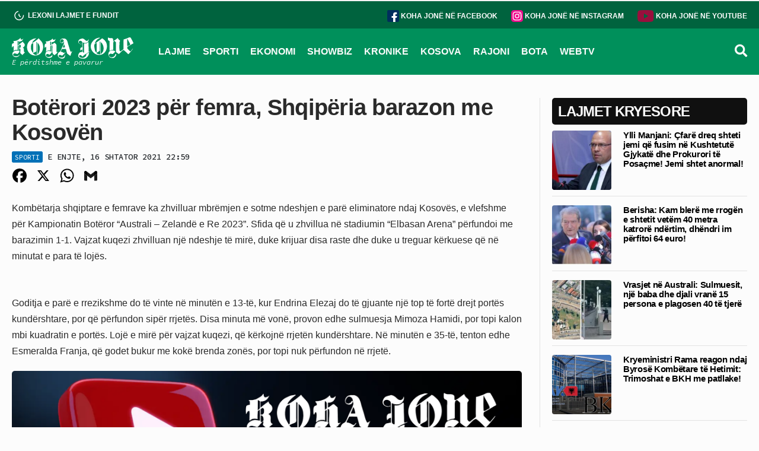

--- FILE ---
content_type: text/html; charset=UTF-8
request_url: https://kohajone.com/sporti/boterori-2023-per-femra-shqiperia-barazon-me-kosoven/
body_size: 23293
content:
<!DOCTYPE html>
<html lang="sq">

<head>
			<!-- GA Google Analytics -->
		<script async src="https://www.googletagmanager.com/gtag/js?id=G-E74RVHPEQP"></script>
		<script>
			window.dataLayer = window.dataLayer || [];
			function gtag(){dataLayer.push(arguments);}
			gtag('js', new Date());
			gtag('config', 'G-E74RVHPEQP');
		</script>
  <meta charset="UTF-8">
  <meta name="viewport" content="width=device-width, initial-scale=1.0">
  <!--<meta http-equiv="refresh" content="600">-->
<title>Botërori 2023 për femra, Shqipëria barazon me Kosovën</title>
  
<!-- The SEO Framework by Sybre Waaijer -->
<meta name="robots" content="max-snippet:-1,max-image-preview:large,max-video-preview:-1" />
<link rel="canonical" href="https://kohajone.com/sporti/boterori-2023-per-femra-shqiperia-barazon-me-kosoven/" />
<meta name="description" content="Komb&euml;tarja shqiptare e femrave ka zhvilluar mbr&euml;mjen e sotme ndeshjen e par&euml; eliminatore ndaj Kosov&euml;s, e vlefshme p&euml;r Kampionatin Bot&euml;ror &ldquo;Australi &ndash; Zeland&euml; e&#8230;" />
<meta property="og:type" content="article" />
<meta property="og:locale" content="sq_AL" />
<meta property="og:site_name" content="Gazeta Koha Jonë" />
<meta property="og:title" content="Botërori 2023 për femra, Shqipëria barazon me Kosovën" />
<meta property="og:description" content="Komb&euml;tarja shqiptare e femrave ka zhvilluar mbr&euml;mjen e sotme ndeshjen e par&euml; eliminatore ndaj Kosov&euml;s, e vlefshme p&euml;r Kampionatin Bot&euml;ror &ldquo;Australi &ndash; Zeland&euml; e Re 2023&rdquo;. Sfida q&euml; u zhvillua n&euml;&#8230;" />
<meta property="og:url" content="https://kohajone.com/sporti/boterori-2023-per-femra-shqiperia-barazon-me-kosoven/" />
<meta property="og:image" content="https://kohajone.com/wp-content/uploads/2024/07/cropped-soc-img.png" />
<meta property="og:image:width" content="775" />
<meta property="og:image:height" content="407" />
<meta property="article:published_time" content="2021-09-16T20:59:14+00:00" />
<meta property="article:modified_time" content="2021-09-16T20:59:14+00:00" />
<meta name="twitter:card" content="summary_large_image" />
<meta name="twitter:title" content="Botërori 2023 për femra, Shqipëria barazon me Kosovën" />
<meta name="twitter:description" content="Komb&euml;tarja shqiptare e femrave ka zhvilluar mbr&euml;mjen e sotme ndeshjen e par&euml; eliminatore ndaj Kosov&euml;s, e vlefshme p&euml;r Kampionatin Bot&euml;ror &ldquo;Australi &ndash; Zeland&euml; e Re 2023&rdquo;. Sfida q&euml; u zhvillua n&euml;&#8230;" />
<meta name="twitter:image" content="https://kohajone.com/wp-content/uploads/2024/07/cropped-soc-img.png" />
<script type="application/ld+json">{"@context":"https://schema.org","@graph":[{"@type":"WebSite","@id":"https://kohajone.com/#/schema/WebSite","url":"https://kohajone.com/","name":"Gazeta Koha Jonë","description":"E përditshme e pavarur","inLanguage":"sq","potentialAction":{"@type":"SearchAction","target":{"@type":"EntryPoint","urlTemplate":"https://kohajone.com/search/{search_term_string}/"},"query-input":"required name=search_term_string"},"publisher":{"@type":"Organization","@id":"https://kohajone.com/#/schema/Organization","name":"Gazeta Koha Jonë","url":"https://kohajone.com/","sameAs":["https://www.facebook.com/kohajone/","https://www.youtube.com/channel/UC8gS1GjWSZJgmSEd76jzdSw"],"logo":{"@type":"ImageObject","url":"https://kohajone.com/wp-content/uploads/2024/04/cropped-favicon_dark-2.png","contentUrl":"https://kohajone.com/wp-content/uploads/2024/04/cropped-favicon_dark-2.png","width":512,"height":512,"contentSize":"68243"}}},{"@type":"WebPage","@id":"https://kohajone.com/sporti/boterori-2023-per-femra-shqiperia-barazon-me-kosoven/","url":"https://kohajone.com/sporti/boterori-2023-per-femra-shqiperia-barazon-me-kosoven/","name":"Botërori 2023 për femra, Shqipëria barazon me Kosovën &mdash; Gazeta Koha Jonë","description":"Komb&euml;tarja shqiptare e femrave ka zhvilluar mbr&euml;mjen e sotme ndeshjen e par&euml; eliminatore ndaj Kosov&euml;s, e vlefshme p&euml;r Kampionatin Bot&euml;ror &ldquo;Australi &ndash; Zeland&euml; e&#8230;","inLanguage":"sq","isPartOf":{"@id":"https://kohajone.com/#/schema/WebSite"},"breadcrumb":{"@type":"BreadcrumbList","@id":"https://kohajone.com/#/schema/BreadcrumbList","itemListElement":[{"@type":"ListItem","position":1,"item":"https://kohajone.com/","name":"Gazeta Koha Jonë"},{"@type":"ListItem","position":2,"item":"https://kohajone.com/kategori/sporti/","name":"Sporti"},{"@type":"ListItem","position":3,"name":"Botërori 2023 për femra, Shqipëria barazon me Kosovën"}]},"potentialAction":{"@type":"ReadAction","target":"https://kohajone.com/sporti/boterori-2023-per-femra-shqiperia-barazon-me-kosoven/"},"datePublished":"2021-09-16T20:59:14+00:00","dateModified":"2021-09-16T20:59:14+00:00","author":{"@type":"Person","@id":"https://kohajone.com/#/schema/Person/0aec603d02295ae8e2dfe517ce6c72f7","name":"rozalb"}}]}</script>
<!-- / The SEO Framework by Sybre Waaijer | 4.92ms meta | 1.19ms boot -->

<link rel='dns-prefetch' href='//static.addtoany.com' />
<link rel='stylesheet' id='wp-block-library-css' href='https://kohajone.com/wp-includes/css/dist/block-library/style.min.css' type='text/css' media='all' />
<style id='classic-theme-styles-inline-css' type='text/css'>
/*! This file is auto-generated */
.wp-block-button__link{color:#fff;background-color:#32373c;border-radius:9999px;box-shadow:none;text-decoration:none;padding:calc(.667em + 2px) calc(1.333em + 2px);font-size:1.125em}.wp-block-file__button{background:#32373c;color:#fff;text-decoration:none}
</style>
<style id='global-styles-inline-css' type='text/css'>
body{--wp--preset--color--black: #000000;--wp--preset--color--cyan-bluish-gray: #abb8c3;--wp--preset--color--white: #ffffff;--wp--preset--color--pale-pink: #f78da7;--wp--preset--color--vivid-red: #cf2e2e;--wp--preset--color--luminous-vivid-orange: #ff6900;--wp--preset--color--luminous-vivid-amber: #fcb900;--wp--preset--color--light-green-cyan: #7bdcb5;--wp--preset--color--vivid-green-cyan: #00d084;--wp--preset--color--pale-cyan-blue: #8ed1fc;--wp--preset--color--vivid-cyan-blue: #0693e3;--wp--preset--color--vivid-purple: #9b51e0;--wp--preset--gradient--vivid-cyan-blue-to-vivid-purple: linear-gradient(135deg,rgba(6,147,227,1) 0%,rgb(155,81,224) 100%);--wp--preset--gradient--light-green-cyan-to-vivid-green-cyan: linear-gradient(135deg,rgb(122,220,180) 0%,rgb(0,208,130) 100%);--wp--preset--gradient--luminous-vivid-amber-to-luminous-vivid-orange: linear-gradient(135deg,rgba(252,185,0,1) 0%,rgba(255,105,0,1) 100%);--wp--preset--gradient--luminous-vivid-orange-to-vivid-red: linear-gradient(135deg,rgba(255,105,0,1) 0%,rgb(207,46,46) 100%);--wp--preset--gradient--very-light-gray-to-cyan-bluish-gray: linear-gradient(135deg,rgb(238,238,238) 0%,rgb(169,184,195) 100%);--wp--preset--gradient--cool-to-warm-spectrum: linear-gradient(135deg,rgb(74,234,220) 0%,rgb(151,120,209) 20%,rgb(207,42,186) 40%,rgb(238,44,130) 60%,rgb(251,105,98) 80%,rgb(254,248,76) 100%);--wp--preset--gradient--blush-light-purple: linear-gradient(135deg,rgb(255,206,236) 0%,rgb(152,150,240) 100%);--wp--preset--gradient--blush-bordeaux: linear-gradient(135deg,rgb(254,205,165) 0%,rgb(254,45,45) 50%,rgb(107,0,62) 100%);--wp--preset--gradient--luminous-dusk: linear-gradient(135deg,rgb(255,203,112) 0%,rgb(199,81,192) 50%,rgb(65,88,208) 100%);--wp--preset--gradient--pale-ocean: linear-gradient(135deg,rgb(255,245,203) 0%,rgb(182,227,212) 50%,rgb(51,167,181) 100%);--wp--preset--gradient--electric-grass: linear-gradient(135deg,rgb(202,248,128) 0%,rgb(113,206,126) 100%);--wp--preset--gradient--midnight: linear-gradient(135deg,rgb(2,3,129) 0%,rgb(40,116,252) 100%);--wp--preset--font-size--small: 13px;--wp--preset--font-size--medium: 20px;--wp--preset--font-size--large: 36px;--wp--preset--font-size--x-large: 42px;--wp--preset--spacing--20: 0.44rem;--wp--preset--spacing--30: 0.67rem;--wp--preset--spacing--40: 1rem;--wp--preset--spacing--50: 1.5rem;--wp--preset--spacing--60: 2.25rem;--wp--preset--spacing--70: 3.38rem;--wp--preset--spacing--80: 5.06rem;--wp--preset--shadow--natural: 6px 6px 9px rgba(0, 0, 0, 0.2);--wp--preset--shadow--deep: 12px 12px 50px rgba(0, 0, 0, 0.4);--wp--preset--shadow--sharp: 6px 6px 0px rgba(0, 0, 0, 0.2);--wp--preset--shadow--outlined: 6px 6px 0px -3px rgba(255, 255, 255, 1), 6px 6px rgba(0, 0, 0, 1);--wp--preset--shadow--crisp: 6px 6px 0px rgba(0, 0, 0, 1);}:where(.is-layout-flex){gap: 0.5em;}:where(.is-layout-grid){gap: 0.5em;}body .is-layout-flex{display: flex;}body .is-layout-flex{flex-wrap: wrap;align-items: center;}body .is-layout-flex > *{margin: 0;}body .is-layout-grid{display: grid;}body .is-layout-grid > *{margin: 0;}:where(.wp-block-columns.is-layout-flex){gap: 2em;}:where(.wp-block-columns.is-layout-grid){gap: 2em;}:where(.wp-block-post-template.is-layout-flex){gap: 1.25em;}:where(.wp-block-post-template.is-layout-grid){gap: 1.25em;}.has-black-color{color: var(--wp--preset--color--black) !important;}.has-cyan-bluish-gray-color{color: var(--wp--preset--color--cyan-bluish-gray) !important;}.has-white-color{color: var(--wp--preset--color--white) !important;}.has-pale-pink-color{color: var(--wp--preset--color--pale-pink) !important;}.has-vivid-red-color{color: var(--wp--preset--color--vivid-red) !important;}.has-luminous-vivid-orange-color{color: var(--wp--preset--color--luminous-vivid-orange) !important;}.has-luminous-vivid-amber-color{color: var(--wp--preset--color--luminous-vivid-amber) !important;}.has-light-green-cyan-color{color: var(--wp--preset--color--light-green-cyan) !important;}.has-vivid-green-cyan-color{color: var(--wp--preset--color--vivid-green-cyan) !important;}.has-pale-cyan-blue-color{color: var(--wp--preset--color--pale-cyan-blue) !important;}.has-vivid-cyan-blue-color{color: var(--wp--preset--color--vivid-cyan-blue) !important;}.has-vivid-purple-color{color: var(--wp--preset--color--vivid-purple) !important;}.has-black-background-color{background-color: var(--wp--preset--color--black) !important;}.has-cyan-bluish-gray-background-color{background-color: var(--wp--preset--color--cyan-bluish-gray) !important;}.has-white-background-color{background-color: var(--wp--preset--color--white) !important;}.has-pale-pink-background-color{background-color: var(--wp--preset--color--pale-pink) !important;}.has-vivid-red-background-color{background-color: var(--wp--preset--color--vivid-red) !important;}.has-luminous-vivid-orange-background-color{background-color: var(--wp--preset--color--luminous-vivid-orange) !important;}.has-luminous-vivid-amber-background-color{background-color: var(--wp--preset--color--luminous-vivid-amber) !important;}.has-light-green-cyan-background-color{background-color: var(--wp--preset--color--light-green-cyan) !important;}.has-vivid-green-cyan-background-color{background-color: var(--wp--preset--color--vivid-green-cyan) !important;}.has-pale-cyan-blue-background-color{background-color: var(--wp--preset--color--pale-cyan-blue) !important;}.has-vivid-cyan-blue-background-color{background-color: var(--wp--preset--color--vivid-cyan-blue) !important;}.has-vivid-purple-background-color{background-color: var(--wp--preset--color--vivid-purple) !important;}.has-black-border-color{border-color: var(--wp--preset--color--black) !important;}.has-cyan-bluish-gray-border-color{border-color: var(--wp--preset--color--cyan-bluish-gray) !important;}.has-white-border-color{border-color: var(--wp--preset--color--white) !important;}.has-pale-pink-border-color{border-color: var(--wp--preset--color--pale-pink) !important;}.has-vivid-red-border-color{border-color: var(--wp--preset--color--vivid-red) !important;}.has-luminous-vivid-orange-border-color{border-color: var(--wp--preset--color--luminous-vivid-orange) !important;}.has-luminous-vivid-amber-border-color{border-color: var(--wp--preset--color--luminous-vivid-amber) !important;}.has-light-green-cyan-border-color{border-color: var(--wp--preset--color--light-green-cyan) !important;}.has-vivid-green-cyan-border-color{border-color: var(--wp--preset--color--vivid-green-cyan) !important;}.has-pale-cyan-blue-border-color{border-color: var(--wp--preset--color--pale-cyan-blue) !important;}.has-vivid-cyan-blue-border-color{border-color: var(--wp--preset--color--vivid-cyan-blue) !important;}.has-vivid-purple-border-color{border-color: var(--wp--preset--color--vivid-purple) !important;}.has-vivid-cyan-blue-to-vivid-purple-gradient-background{background: var(--wp--preset--gradient--vivid-cyan-blue-to-vivid-purple) !important;}.has-light-green-cyan-to-vivid-green-cyan-gradient-background{background: var(--wp--preset--gradient--light-green-cyan-to-vivid-green-cyan) !important;}.has-luminous-vivid-amber-to-luminous-vivid-orange-gradient-background{background: var(--wp--preset--gradient--luminous-vivid-amber-to-luminous-vivid-orange) !important;}.has-luminous-vivid-orange-to-vivid-red-gradient-background{background: var(--wp--preset--gradient--luminous-vivid-orange-to-vivid-red) !important;}.has-very-light-gray-to-cyan-bluish-gray-gradient-background{background: var(--wp--preset--gradient--very-light-gray-to-cyan-bluish-gray) !important;}.has-cool-to-warm-spectrum-gradient-background{background: var(--wp--preset--gradient--cool-to-warm-spectrum) !important;}.has-blush-light-purple-gradient-background{background: var(--wp--preset--gradient--blush-light-purple) !important;}.has-blush-bordeaux-gradient-background{background: var(--wp--preset--gradient--blush-bordeaux) !important;}.has-luminous-dusk-gradient-background{background: var(--wp--preset--gradient--luminous-dusk) !important;}.has-pale-ocean-gradient-background{background: var(--wp--preset--gradient--pale-ocean) !important;}.has-electric-grass-gradient-background{background: var(--wp--preset--gradient--electric-grass) !important;}.has-midnight-gradient-background{background: var(--wp--preset--gradient--midnight) !important;}.has-small-font-size{font-size: var(--wp--preset--font-size--small) !important;}.has-medium-font-size{font-size: var(--wp--preset--font-size--medium) !important;}.has-large-font-size{font-size: var(--wp--preset--font-size--large) !important;}.has-x-large-font-size{font-size: var(--wp--preset--font-size--x-large) !important;}
.wp-block-navigation a:where(:not(.wp-element-button)){color: inherit;}
:where(.wp-block-post-template.is-layout-flex){gap: 1.25em;}:where(.wp-block-post-template.is-layout-grid){gap: 1.25em;}
:where(.wp-block-columns.is-layout-flex){gap: 2em;}:where(.wp-block-columns.is-layout-grid){gap: 2em;}
.wp-block-pullquote{font-size: 1.5em;line-height: 1.6;}
</style>
<link rel='stylesheet' id='dashicons-css' href='https://kohajone.com/wp-includes/css/dashicons.min.css' type='text/css' media='all' />
<link rel='stylesheet' id='post-views-counter-frontend-css' href='https://kohajone.com/wp-content/plugins/post-views-counter/css/frontend.min.css?ver=1.4.7' type='text/css' media='all' />
<link rel='stylesheet' id='apm-frontend-css-css' href='https://kohajone.com/wp-content/plugins/apm/poll_frontend_css.css?ver=1.0.0' type='text/css' media='all' />
<link rel='stylesheet' id='wordpress-popular-posts-css-css' href='https://kohajone.com/wp-content/plugins/wordpress-popular-posts/assets/css/wpp.css?ver=6.4.2' type='text/css' media='all' />
<link rel='stylesheet' id='bootstrap-css' href='https://kohajone.com/wp-content/themes/kohajone/assets/css/bootstrap.min.css' type='text/css' media='all' />
<link rel='stylesheet' id='normalize-css' href='https://kohajone.com/wp-content/themes/kohajone/assets/css/normalize.css' type='text/css' media='all' />
<link rel='stylesheet' id='main-css' href='https://kohajone.com/wp-content/themes/kohajone/assets/css/main.css?ver=1760871441' type='text/css' media='all' />
<link rel='stylesheet' id='wpdreams-asl-basic-css' href='https://kohajone.com/wp-content/plugins/ajax-search-lite/css/style.basic.css?ver=4.12' type='text/css' media='all' />
<link rel='stylesheet' id='wpdreams-asl-instance-css' href='https://kohajone.com/wp-content/plugins/ajax-search-lite/css/style-curvy-black.css?ver=4.12' type='text/css' media='all' />
<link rel='stylesheet' id='addtoany-css' href='https://kohajone.com/wp-content/plugins/add-to-any/addtoany.min.css?ver=1.16' type='text/css' media='all' />
<link rel='stylesheet' id='__EPYT__style-css' href='https://kohajone.com/wp-content/plugins/youtube-embed-plus/styles/ytprefs.min.css?ver=14.2.1.3' type='text/css' media='all' />
<style id='__EPYT__style-inline-css' type='text/css'>

                .epyt-gallery-thumb {
                        width: 33.333%;
                }
                
</style>
<!--n2css--><script type="text/javascript" id="addtoany-core-js-before">
/* <![CDATA[ */
window.a2a_config=window.a2a_config||{};a2a_config.callbacks=[];a2a_config.overlays=[];a2a_config.templates={};a2a_localize = {
	Share: "Ndajeni me të tjerët",
	Save: "Ruaje",
	Subscribe: "Pajtohuni",
	Email: "Email",
	Bookmark: "Faqeruaje",
	ShowAll: "Shfaqi krejt",
	ShowLess: "Shfaq më pak",
	FindServices: "Gjeni shërbim(e)",
	FindAnyServiceToAddTo: "Gjeni menjëherë çfarëdo shërbimi për ta shtuar",
	PoweredBy: "Bazuar në",
	ShareViaEmail: "Ndajeni me të tjerët me email",
	SubscribeViaEmail: "Pajtohuni me email",
	BookmarkInYourBrowser: "Faqeruajeni në shfletuesin tuaj",
	BookmarkInstructions: "Që të faqeruani këtë faqe, shtypni Ctrl+D, ose \u2318+D",
	AddToYourFavorites: "Shtojeni te të parapëlqyerit tuaj",
	SendFromWebOrProgram: "Dërgojeni prej çfarëdo adrese email apo programi email-esh",
	EmailProgram: "Program email",
	More: "Më tepër&#8230;",
	ThanksForSharing: "Faleminderit për ndarjen me të tjerë!",
	ThanksForFollowing: "Faleminderit për ndjekjen!"
};

a2a_config.icon_color="transparent,#000000";
/* ]]> */
</script>
<script type="text/javascript" async src="https://static.addtoany.com/menu/page.js" id="addtoany-core-js"></script>
<script type="text/javascript" src="https://kohajone.com/wp-includes/js/jquery/jquery.min.js?ver=3.7.1" id="jquery-core-js"></script>
<script type="text/javascript" src="https://kohajone.com/wp-includes/js/jquery/jquery-migrate.min.js?ver=3.4.1" id="jquery-migrate-js"></script>
<script type="text/javascript" async src="https://kohajone.com/wp-content/plugins/add-to-any/addtoany.min.js?ver=1.1" id="addtoany-jquery-js"></script>
<script type="text/javascript" id="3d-flip-book-client-locale-loader-js-extra">
/* <![CDATA[ */
var FB3D_CLIENT_LOCALE = {"ajaxurl":"https:\/\/kohajone.com\/wp-admin\/admin-ajax.php","dictionary":{"Table of contents":"Table of contents","Close":"Close","Bookmarks":"Bookmarks","Thumbnails":"Thumbnails","Search":"Search","Share":"Share","Facebook":"Facebook","Twitter":"Twitter","Email":"Email","Play":"Play","Previous page":"Previous page","Next page":"Next page","Zoom in":"Zoom in","Zoom out":"Zoom out","Fit view":"Fit view","Auto play":"Auto play","Full screen":"Full screen","More":"More","Smart pan":"Smart pan","Single page":"Single page","Sounds":"Sounds","Stats":"Stats","Print":"Print","Download":"Download","Goto first page":"Goto first page","Goto last page":"Goto last page"},"images":"https:\/\/kohajone.com\/wp-content\/plugins\/interactive-3d-flipbook-powered-physics-engine\/assets\/images\/","jsData":{"urls":[],"posts":{"ids_mis":[],"ids":[]},"pages":[],"firstPages":[],"bookCtrlProps":[],"bookTemplates":[]},"key":"3d-flip-book","pdfJS":{"pdfJsLib":"https:\/\/kohajone.com\/wp-content\/plugins\/interactive-3d-flipbook-powered-physics-engine\/assets\/js\/pdf.min.js?ver=4.3.136","pdfJsWorker":"https:\/\/kohajone.com\/wp-content\/plugins\/interactive-3d-flipbook-powered-physics-engine\/assets\/js\/pdf.worker.js?ver=4.3.136","stablePdfJsLib":"https:\/\/kohajone.com\/wp-content\/plugins\/interactive-3d-flipbook-powered-physics-engine\/assets\/js\/stable\/pdf.min.js?ver=2.5.207","stablePdfJsWorker":"https:\/\/kohajone.com\/wp-content\/plugins\/interactive-3d-flipbook-powered-physics-engine\/assets\/js\/stable\/pdf.worker.js?ver=2.5.207","pdfJsCMapUrl":"https:\/\/kohajone.com\/wp-content\/plugins\/interactive-3d-flipbook-powered-physics-engine\/assets\/cmaps\/"},"cacheurl":"https:\/\/kohajone.com\/wp-content\/uploads\/3d-flip-book\/cache\/","pluginsurl":"https:\/\/kohajone.com\/wp-content\/plugins\/","pluginurl":"https:\/\/kohajone.com\/wp-content\/plugins\/interactive-3d-flipbook-powered-physics-engine\/","thumbnailSize":{"width":"150","height":"150"},"version":"1.16.15"};
/* ]]> */
</script>
<script type="text/javascript" src="https://kohajone.com/wp-content/plugins/interactive-3d-flipbook-powered-physics-engine/assets/js/client-locale-loader.js?ver=1.16.15" id="3d-flip-book-client-locale-loader-js" async="async" data-wp-strategy="async"></script>
<script type="text/javascript" id="post-views-counter-frontend-js-before">
/* <![CDATA[ */
var pvcArgsFrontend = {"mode":"js","postID":2037684,"requestURL":"https:\/\/kohajone.com\/wp-admin\/admin-ajax.php","nonce":"a3413b3f0c","dataStorage":"cookies","multisite":false,"path":"\/","domain":""};
/* ]]> */
</script>
<script type="text/javascript" src="https://kohajone.com/wp-content/plugins/post-views-counter/js/frontend.min.js?ver=1.4.7" id="post-views-counter-frontend-js"></script>
<script type="application/json" id="wpp-json">

{"sampling_active":0,"sampling_rate":100,"ajax_url":"https:\/\/kohajone.com\/wp-json\/wordpress-popular-posts\/v1\/popular-posts","api_url":"https:\/\/kohajone.com\/wp-json\/wordpress-popular-posts","ID":2037684,"token":"1986376d9a","lang":0,"debug":0}

</script>
<script type="text/javascript" src="https://kohajone.com/wp-content/plugins/wordpress-popular-posts/assets/js/wpp.min.js?ver=6.4.2" id="wpp-js-js"></script>
<script type="text/javascript" id="__ytprefs__-js-extra">
/* <![CDATA[ */
var _EPYT_ = {"ajaxurl":"https:\/\/kohajone.com\/wp-admin\/admin-ajax.php","security":"d579c8fed3","gallery_scrolloffset":"20","eppathtoscripts":"https:\/\/kohajone.com\/wp-content\/plugins\/youtube-embed-plus\/scripts\/","eppath":"https:\/\/kohajone.com\/wp-content\/plugins\/youtube-embed-plus\/","epresponsiveselector":"[\"iframe.__youtube_prefs__\"]","epdovol":"1","version":"14.2.1.3","evselector":"iframe.__youtube_prefs__[src], iframe[src*=\"youtube.com\/embed\/\"], iframe[src*=\"youtube-nocookie.com\/embed\/\"]","ajax_compat":"","maxres_facade":"eager","ytapi_load":"light","pause_others":"","stopMobileBuffer":"1","facade_mode":"1","not_live_on_channel":"","vi_active":"","vi_js_posttypes":[]};
/* ]]> */
</script>
<script type="text/javascript" src="https://kohajone.com/wp-content/plugins/youtube-embed-plus/scripts/ytprefs.min.js?ver=14.2.1.3" id="__ytprefs__-js"></script>
<link rel="https://api.w.org/" href="https://kohajone.com/wp-json/" /><link rel="alternate" type="application/json" href="https://kohajone.com/wp-json/wp/v2/posts/2037684" /><link rel="EditURI" type="application/rsd+xml" title="RSD" href="https://kohajone.com/xmlrpc.php?rsd" />
<link rel="alternate" type="application/json+oembed" href="https://kohajone.com/wp-json/oembed/1.0/embed?url=https%3A%2F%2Fkohajone.com%2Fsporti%2Fboterori-2023-per-femra-shqiperia-barazon-me-kosoven%2F" />
<link rel="alternate" type="text/xml+oembed" href="https://kohajone.com/wp-json/oembed/1.0/embed?url=https%3A%2F%2Fkohajone.com%2Fsporti%2Fboterori-2023-per-femra-shqiperia-barazon-me-kosoven%2F&#038;format=xml" />
            <style id="wpp-loading-animation-styles">@-webkit-keyframes bgslide{from{background-position-x:0}to{background-position-x:-200%}}@keyframes bgslide{from{background-position-x:0}to{background-position-x:-200%}}.wpp-widget-placeholder,.wpp-widget-block-placeholder,.wpp-shortcode-placeholder{margin:0 auto;width:60px;height:3px;background:#dd3737;background:linear-gradient(90deg,#dd3737 0%,#571313 10%,#dd3737 100%);background-size:200% auto;border-radius:3px;-webkit-animation:bgslide 1s infinite linear;animation:bgslide 1s infinite linear}</style>
            				<link rel="preconnect" href="https://fonts.gstatic.com" crossorigin />
				<link rel="preload" as="style" href="//fonts.googleapis.com/css?family=Open+Sans&display=swap" />
				<link rel="stylesheet" href="//fonts.googleapis.com/css?family=Open+Sans&display=swap" media="all" />
							            <style>
				            
					div[id*='ajaxsearchlitesettings'].searchsettings .asl_option_inner label {
						font-size: 0px !important;
						color: rgba(0, 0, 0, 0);
					}
					div[id*='ajaxsearchlitesettings'].searchsettings .asl_option_inner label:after {
						font-size: 11px !important;
						position: absolute;
						top: 0;
						left: 0;
						z-index: 1;
					}
					.asl_w_container {
						width: 100%;
						margin: 0px 0px 0px 0px;
						min-width: 200px;
					}
					div[id*='ajaxsearchlite'].asl_m {
						width: 100%;
					}
					div[id*='ajaxsearchliteres'].wpdreams_asl_results div.resdrg span.highlighted {
						font-weight: bold;
						color: rgba(153, 15, 61, 1);
						background-color: rgba(238, 238, 238, 1);
					}
					div[id*='ajaxsearchliteres'].wpdreams_asl_results .results img.asl_image {
						width: 80px;
						height: 80px;
						object-fit: cover;
					}
					div.asl_r .results {
						max-height: none;
					}
				
							.asl_w, .asl_w * {font-family:"Arial","Sans-serif" !important;}
							.asl_m input[type=search]::placeholder{font-family:"Arial","Sans-serif" !important;}
							.asl_m input[type=search]::-webkit-input-placeholder{font-family:"Arial","Sans-serif" !important;}
							.asl_m input[type=search]::-moz-placeholder{font-family:"Arial","Sans-serif" !important;}
							.asl_m input[type=search]:-ms-input-placeholder{font-family:"Arial","Sans-serif" !important;}
						
						.asl_m, .asl_m .probox {
							background-color: rgba(252, 252, 252, 1) !important;
							background-image: none !important;
							-webkit-background-image: none !important;
							-ms-background-image: none !important;
						}
					
						.asl_m .probox svg {
							fill: rgb(0, 0, 0) !important;
						}
						.asl_m .probox .innericon {
							background-color: rgba(255, 255, 255, 0) !important;
							background-image: none !important;
							-webkit-background-image: none !important;
							-ms-background-image: none !important;
						}
					
						div.asl_m.asl_w {
							border:1px none rgb(0, 0, 0) !important;border-radius:0px 0px 0px 0px !important;
							box-shadow: none !important;
						}
						div.asl_m.asl_w .probox {border: none !important;}
					
						div.asl_r.asl_w.vertical .results .item::after {
							display: block;
							position: absolute;
							bottom: 0;
							content: '';
							height: 1px;
							width: 100%;
							background: #D8D8D8;
						}
						div.asl_r.asl_w.vertical .results .item.asl_last_item::after {
							display: none;
						}
								            </style>
			            <link rel="icon" href="https://kohajone.com/wp-content/uploads/2024/04/cropped-favicon_dark-2-32x32.png" sizes="32x32" />
<link rel="icon" href="https://kohajone.com/wp-content/uploads/2024/04/cropped-favicon_dark-2-192x192.png" sizes="192x192" />
<link rel="apple-touch-icon" href="https://kohajone.com/wp-content/uploads/2024/04/cropped-favicon_dark-2-180x180.png" />
<meta name="msapplication-TileImage" content="https://kohajone.com/wp-content/uploads/2024/04/cropped-favicon_dark-2-270x270.png" />
  <link href="https://cdnjs.cloudflare.com/ajax/libs/font-awesome/5.9.0/css/all.min.css" rel="stylesheet">
  <link rel="preconnect" href="https://fonts.googleapis.com">
<link rel="preconnect" href="https://fonts.gstatic.com" crossorigin>
<link href="https://fonts.googleapis.com/css2?family=Source+Code+Pro:ital,wght@0,200..900;1,200..900&display=swap" rel="stylesheet">
</head>
<body>

<header class="alt-header">
  <div class="site-header">
      <div id="mainHeader">
        <div class="header-top-sporti">
          <div class="container">
            <div class="flex-class">
              <div class="header-top-left">
              <a id="subsc" href="/me-te-fundit/" class="top-link">
              <img loading="lazy" src="https://kohajone.com/wp-content/themes/kohajone/assets/images/history.svg">
              <span>LEXONI LAJMET E FUNDIT</span>
              </a>
             </div>
              <div class="header-top-right">
              <a href="https://www.facebook.com/kohajone/" target="_blank" class="top-link">
             <img loading="lazy" src="https://kohajone.com/wp-content/themes/kohajone/assets/images/facebook.svg" height="20px" alt="Facebook Icon">
             <span class="strng">KOHA JONË NË FACEBOOK</span>
           </a>
              <a href="https://www.instagram.com/gazetakohajone/" target="_blank" class="top-link" style="margin-left:20px">
             <img loading="lazy" src="https://kohajone.com/wp-content/themes/kohajone/assets/images/instagram-icon.svg" height="20px" alt="Facebook Icon">
             <span class="strng">KOHA JONË NË INSTAGRAM</span>
           </a>
             <a href="https://www.youtube.com/channel/UC8gS1GjWSZJgmSEd76jzdSw?sub_confirmation=1" target="_blank" class="top-link" style="margin-left:20px">
             <img loading="lazy" src="https://kohajone.com/wp-content/themes/kohajone/assets/images/youtube.svg" alt="YouTube Icon">
             <span class="strng">KOHA JONË NË YOUTUBE</span>
             </a>
            </div>
           </div>
         </div>
    </div>
    <div class="primary-nav-sporti">
      <div class="nav-pri container">
        <div class="flex-class">
          <div class="nav-logo">
            <a href="/">
            <img loading="lazy" src="https://kohajone.com/wp-content/themes/kohajone/assets/images/kj-vector-light.svg" alt="Koha Jone Logo">
            <p class="logo-tagline">E përditshme e pavarur</p>
			       </a>
        </div>
        <div class="menu-items" id="menuItems">
          <nav class="main-nav">
            <ul class="main-nav-list">
						  <li><a href="/kategori/lajme/" title="LAJME">LAJME</a></li>
			    		  <li><a href="/kategori/sporti/" title="SPORTI">SPORTI</a></li>
			    		  <li><a href="/kategori/ekonomi/" title="EKONOMI">EKONOMI</a></li>
			    		  <li><a href="/kategori/showbiz/" title="SHOWBIZ">SHOWBIZ</a></li>
				          <li><a href="/kategori/kronike/" title="KRONIKE">KRONIKE</a></li>
                          <li><a href="/kategori/kosova/" title="KOSOVA">KOSOVA</a></li>
				          <li><a href="/kategori/rajoni/" title="RAJONI">RAJONI</a></li>
			    		  <li><a href="/kategori/bota/" title="BOTA">BOTA</a></li>
			    		  <li><a href="/kategori/webtv/" title="WEBTV">WEBTV</a></li>
			    		</ul>
          </nav>
        </div>
<!-- Search icon link -->
<a href="#" class="search-icon" id="searchIcon-desktop"><i alt="Search Icon" class="fas fa-search fa-lg"></i></a>

<!-- Shortcode content (initially hidden) -->
<div id="searchField-desktop" class="search-field-desktop" style="display: none;">
  <div class="asl_w_container asl_w_container_1">
	<div id='ajaxsearchlite1'
		 data-id="1"
		 data-instance="1"
		 class="asl_w asl_m asl_m_1 asl_m_1_1">
		<div class="probox">

	
	<div class='prosettings' style='display:none;' data-opened=0>
				<div class='innericon'>
			<svg version="1.1" xmlns="http://www.w3.org/2000/svg" xmlns:xlink="http://www.w3.org/1999/xlink" x="0px" y="0px" width="22" height="22" viewBox="0 0 512 512" enable-background="new 0 0 512 512" xml:space="preserve">
					<polygon transform = "rotate(90 256 256)" points="142.332,104.886 197.48,50 402.5,256 197.48,462 142.332,407.113 292.727,256 "/>
				</svg>
		</div>
	</div>

	
	
	<div class='proinput'>
        <form role="search" action='#' autocomplete="off"
			  aria-label="Search form">
			<input aria-label="Search input"
				   type='search' class='orig'
				   tabindex="0"
				   name='phrase'
				   placeholder='Kërko artikull..'
				   value=''
				   autocomplete="off"/>
			<input aria-label="Search autocomplete"
				   type='text'
				   class='autocomplete'
				   tabindex="-1"
				   name='phrase'
				   value=''
				   autocomplete="off" disabled/>
			<input type='submit' value="Start search" style='width:0; height: 0; visibility: hidden;'>
		</form>
	</div>

	
	
	<button class='promagnifier' tabindex="0" aria-label="Search magnifier">
				<span class='innericon' style="display:block;">
			<svg version="1.1" xmlns="http://www.w3.org/2000/svg" xmlns:xlink="http://www.w3.org/1999/xlink" x="0px" y="0px" width="22" height="22" viewBox="0 0 512 512" enable-background="new 0 0 512 512" xml:space="preserve">
					<path d="M460.355,421.59L353.844,315.078c20.041-27.553,31.885-61.437,31.885-98.037
						C385.729,124.934,310.793,50,218.686,50C126.58,50,51.645,124.934,51.645,217.041c0,92.106,74.936,167.041,167.041,167.041
						c34.912,0,67.352-10.773,94.184-29.158L419.945,462L460.355,421.59z M100.631,217.041c0-65.096,52.959-118.056,118.055-118.056
						c65.098,0,118.057,52.959,118.057,118.056c0,65.096-52.959,118.056-118.057,118.056C153.59,335.097,100.631,282.137,100.631,217.041
						z"/>
				</svg>
		</span>
	</button>

	
	
	<div class='proloading'>

		<div class="asl_loader"><div class="asl_loader-inner asl_simple-circle"></div></div>

			</div>

			<div class='proclose'>
			<svg version="1.1" xmlns="http://www.w3.org/2000/svg" xmlns:xlink="http://www.w3.org/1999/xlink" x="0px"
				 y="0px"
				 width="12" height="12" viewBox="0 0 512 512" enable-background="new 0 0 512 512"
				 xml:space="preserve">
				<polygon points="438.393,374.595 319.757,255.977 438.378,137.348 374.595,73.607 255.995,192.225 137.375,73.622 73.607,137.352 192.246,255.983 73.622,374.625 137.352,438.393 256.002,319.734 374.652,438.378 "/>
			</svg>
		</div>
	
	
</div>	</div>
	<div class='asl_data_container' style="display:none !important;">
		<div class="asl_init_data wpdreams_asl_data_ct"
	 style="display:none !important;"
	 id="asl_init_id_1"
	 data-asl-id="1"
	 data-asl-instance="1"
	 data-asldata="[base64]"></div>	<div id="asl_hidden_data">
		<svg style="position:absolute" height="0" width="0">
			<filter id="aslblur">
				<feGaussianBlur in="SourceGraphic" stdDeviation="4"/>
			</filter>
		</svg>
		<svg style="position:absolute" height="0" width="0">
			<filter id="no_aslblur"></filter>
		</svg>
	</div>
	</div>

	<div id='ajaxsearchliteres1'
	 class='vertical wpdreams_asl_results asl_w asl_r asl_r_1 asl_r_1_1'>

	
	<div class="results">

		
		<div class="resdrg">
		</div>

		
	</div>

	
					<p class='showmore'>
			<span>Më shumë rezultate...</span>
		</p>
			
</div>

	<div id='__original__ajaxsearchlitesettings1'
		 data-id="1"
		 class="searchsettings wpdreams_asl_settings asl_w asl_s asl_s_1">
		<form name='options'
	  aria-label="Search settings form"
	  autocomplete = 'off'>

	
	
	<input type="hidden" name="filters_changed" style="display:none;" value="0">
	<input type="hidden" name="filters_initial" style="display:none;" value="1">

	<div class="asl_option_inner hiddend">
		<input type='hidden' name='qtranslate_lang' id='qtranslate_lang1'
			   value='0'/>
	</div>

	
	
	<fieldset class="asl_sett_scroll">
		<legend style="display: none;">Generic selectors</legend>
		<div class="asl_option" tabindex="0">
			<div class="asl_option_inner">
				<input type="checkbox" value="exact"
					   aria-label="Exact matches only"
					   name="asl_gen[]"  checked="checked"/>
				<div class="asl_option_checkbox"></div>
			</div>
			<div class="asl_option_label">
				Exact matches only			</div>
		</div>
		<div class="asl_option" tabindex="0">
			<div class="asl_option_inner">
				<input type="checkbox" value="title"
					   aria-label="Search in title"
					   name="asl_gen[]"  checked="checked"/>
				<div class="asl_option_checkbox"></div>
			</div>
			<div class="asl_option_label">
				Search in title			</div>
		</div>
		<div class="asl_option" tabindex="0">
			<div class="asl_option_inner">
				<input type="checkbox" value="content"
					   aria-label="Search in content"
					   name="asl_gen[]" />
				<div class="asl_option_checkbox"></div>
			</div>
			<div class="asl_option_label">
				Search in content			</div>
		</div>
		<div class="asl_option_inner hiddend">
			<input type="checkbox" value="excerpt"
				   aria-label="Search in excerpt"
				   name="asl_gen[]" />
			<div class="asl_option_checkbox"></div>
		</div>
	</fieldset>
	<fieldset class="asl_sett_scroll">
		<legend style="display: none;">Post Type Selectors</legend>
					<div class="asl_option_inner hiddend">
				<input type="checkbox" value="post"
					   aria-label="Hidden option, ignore please"
					   name="customset[]" checked="checked"/>
			</div>
				</fieldset>
	</form>
	</div>
</div></div>

       </div>
      </div>
  </div>
</div>
	  

	  
<div class="mobile-header-sporti">
<div id="openMenuBtn"><i class="fas fa-bars"></i></div>
  <div id="menuModal" class="modal">
    <div class="modal-content">
      <span class="close"><i class="fas fa-times"></i></span>
      <div class="mobile-list-items">
      <ul>
		  		              <li><a href="/me-te-fundit/" title="MË TË FUNDIT" class="">MË TË FUNDIT 
                        <img loading="lazy" class="kosova-logo" loading="lazy" alt="Kosovo Flag" src="https://kohajone.com/wp-content/themes/kohajone/assets/images/history.svg">
                        </a></li>
		              <li><a href="/kategori/lajme/" title="LAJME" class="">LAJME</a></li>
		              <li><a href="/kategori/sporti/" title="SPORTI" class="">SPORTI</a></li>
            <li><a href="/kategori/ekonomi/" title="EKONOMI" class="">EKONOMI</a></li>
            <li><a href="/kategori/showbiz/" title="SHOWBIZ" class="">SHOWBIZ</a></li>
		              <li><a href="/kategori/kronike/" title="KRONIKE" class="">KRONIKE</a></li>
            <li><a href="/kategori/kosova/" title="KOSOVA" class="">
              KOSOVA
              <img class="kosova-logo" loading="lazy" src="https://kohajone.com/wp-content/themes/kohajone/assets/images/Flag_of_Kosovo.svg">
            </a></li>
		  	<li><a href="/kategori/rajoni/" title="RAJONI" class="">RAJONI</a></li>
            <li><a href="/kategori/bota/" title="BOTA" class="">BOTA</a></li>
            <li><a href="/kategori/teknologji/" title="TEKNOLOGJI" class="">TEKNOLOGJI</a></li>
            <li><a href="/kategori/shendeti/" title="SHENDETI" class="">SHËNDETI</a></li>
            <li><a href="/kategori/editorial/" title="EDITORIAL" class="">EDITORIAL</a></li>
            <li><a href="/kategori/webtv/" title="WEBTV" class="">WEBTV</a></li>
          </ul>
</div>
<div class="header-bottom-mobile">
		    	  <ul class="social">
              <li><a href="https://www.facebook.com/kohajone/" target="_blank"><img loading="lazy" src="https://kohajone.com/wp-content/themes/kohajone/assets/images/facebook-vector.svg" alt="Facebook Icon"></a></li>
				      <li><a href="https://www.instagram.com/gazetakohajone/" target="_blank"><img loading="lazy" src="https://kohajone.com/wp-content/themes/kohajone/assets/images/instagram-icon.svg" alt="Instagram Icon"></a></li>
				      <li><a href="https://www.youtube.com/channel/UC8gS1GjWSZJgmSEd76jzdSw?sub_confirmation=1" target="_blank"><img loading="lazy" src="https://kohajone.com/wp-content/themes/kohajone/assets/images/yt-icon.svg" alt="YouTube Icon"></a></li>
		</ul>
						</ul>
		    	    	<p>Gazeta <b>"KOHA JONË"</b> themeluar si e pavarur më datë 11 Maj 1991<br>
                Botues: <b>Nikoll LESI</b>. Adresa e redaksisë: Rruga "Sami Frasheri", Pallatet e Aviacionit të Vjetër Nr. 2, TIRANA - ALBANIA</p>
                <a class="footer-info-menu" href="https://swissdigital.io" target="_blank"><b>NDËRTUAR DHE MIRËMBAHET NGA</b><br>
      <img loading="lazy" class="swiss-logo" src="https://kohajone.com/wp-content/themes/kohajone/assets/images/swiss-vector.svg" alt="Swiss Digital Logo">
    </a>
              </div>
    </div>
  </div>
	    	        <div class="nav-logo">
	    		        <a href="/">
	    		            <img loading="lazy" src="https://kohajone.com/wp-content/themes/kohajone/assets/images/kj-vector-light.svg" alt="Koha Jone Logo">
                      <p class="logo-tagline-mobile">E përditshme e pavarur</p>
	    		        </a>
	    		    </div>
<a href="#" class="search-icon" id="searchIcon"><i alt="Search Icon" class="fas fa-search"></i></a>
<!-- Shortcode content (initially hidden) -->
<div id="searchField" class="search-field"  style="display: none;">
  <div class="asl_w_container asl_w_container_2">
	<div id='ajaxsearchlite2'
		 data-id="2"
		 data-instance="1"
		 class="asl_w asl_m asl_m_2 asl_m_2_1">
		<div class="probox">

	
	<div class='prosettings' style='display:none;' data-opened=0>
				<div class='innericon'>
			<svg version="1.1" xmlns="http://www.w3.org/2000/svg" xmlns:xlink="http://www.w3.org/1999/xlink" x="0px" y="0px" width="22" height="22" viewBox="0 0 512 512" enable-background="new 0 0 512 512" xml:space="preserve">
					<polygon transform = "rotate(90 256 256)" points="142.332,104.886 197.48,50 402.5,256 197.48,462 142.332,407.113 292.727,256 "/>
				</svg>
		</div>
	</div>

	
	
	<div class='proinput'>
        <form role="search" action='#' autocomplete="off"
			  aria-label="Search form">
			<input aria-label="Search input"
				   type='search' class='orig'
				   tabindex="0"
				   name='phrase'
				   placeholder='Kërko artikull..'
				   value=''
				   autocomplete="off"/>
			<input aria-label="Search autocomplete"
				   type='text'
				   class='autocomplete'
				   tabindex="-1"
				   name='phrase'
				   value=''
				   autocomplete="off" disabled/>
			<input type='submit' value="Start search" style='width:0; height: 0; visibility: hidden;'>
		</form>
	</div>

	
	
	<button class='promagnifier' tabindex="0" aria-label="Search magnifier">
				<span class='innericon' style="display:block;">
			<svg version="1.1" xmlns="http://www.w3.org/2000/svg" xmlns:xlink="http://www.w3.org/1999/xlink" x="0px" y="0px" width="22" height="22" viewBox="0 0 512 512" enable-background="new 0 0 512 512" xml:space="preserve">
					<path d="M460.355,421.59L353.844,315.078c20.041-27.553,31.885-61.437,31.885-98.037
						C385.729,124.934,310.793,50,218.686,50C126.58,50,51.645,124.934,51.645,217.041c0,92.106,74.936,167.041,167.041,167.041
						c34.912,0,67.352-10.773,94.184-29.158L419.945,462L460.355,421.59z M100.631,217.041c0-65.096,52.959-118.056,118.055-118.056
						c65.098,0,118.057,52.959,118.057,118.056c0,65.096-52.959,118.056-118.057,118.056C153.59,335.097,100.631,282.137,100.631,217.041
						z"/>
				</svg>
		</span>
	</button>

	
	
	<div class='proloading'>

		<div class="asl_loader"><div class="asl_loader-inner asl_simple-circle"></div></div>

			</div>

			<div class='proclose'>
			<svg version="1.1" xmlns="http://www.w3.org/2000/svg" xmlns:xlink="http://www.w3.org/1999/xlink" x="0px"
				 y="0px"
				 width="12" height="12" viewBox="0 0 512 512" enable-background="new 0 0 512 512"
				 xml:space="preserve">
				<polygon points="438.393,374.595 319.757,255.977 438.378,137.348 374.595,73.607 255.995,192.225 137.375,73.622 73.607,137.352 192.246,255.983 73.622,374.625 137.352,438.393 256.002,319.734 374.652,438.378 "/>
			</svg>
		</div>
	
	
</div>	</div>
	<div class='asl_data_container' style="display:none !important;">
		<div class="asl_init_data wpdreams_asl_data_ct"
	 style="display:none !important;"
	 id="asl_init_id_2"
	 data-asl-id="2"
	 data-asl-instance="1"
	 data-asldata="[base64]"></div>	</div>

	<div id='ajaxsearchliteres2'
	 class='vertical wpdreams_asl_results asl_w asl_r asl_r_2 asl_r_2_1'>

	
	<div class="results">

		
		<div class="resdrg">
		</div>

		
	</div>

	
					<p class='showmore'>
			<span>Më shumë rezultate...</span>
		</p>
			
</div>

	<div id='__original__ajaxsearchlitesettings2'
		 data-id="2"
		 class="searchsettings wpdreams_asl_settings asl_w asl_s asl_s_2">
		<form name='options'
	  aria-label="Search settings form"
	  autocomplete = 'off'>

	
	
	<input type="hidden" name="filters_changed" style="display:none;" value="0">
	<input type="hidden" name="filters_initial" style="display:none;" value="1">

	<div class="asl_option_inner hiddend">
		<input type='hidden' name='qtranslate_lang' id='qtranslate_lang2'
			   value='0'/>
	</div>

	
	
	<fieldset class="asl_sett_scroll">
		<legend style="display: none;">Generic selectors</legend>
		<div class="asl_option" tabindex="0">
			<div class="asl_option_inner">
				<input type="checkbox" value="exact"
					   aria-label="Exact matches only"
					   name="asl_gen[]"  checked="checked"/>
				<div class="asl_option_checkbox"></div>
			</div>
			<div class="asl_option_label">
				Exact matches only			</div>
		</div>
		<div class="asl_option" tabindex="0">
			<div class="asl_option_inner">
				<input type="checkbox" value="title"
					   aria-label="Search in title"
					   name="asl_gen[]"  checked="checked"/>
				<div class="asl_option_checkbox"></div>
			</div>
			<div class="asl_option_label">
				Search in title			</div>
		</div>
		<div class="asl_option" tabindex="0">
			<div class="asl_option_inner">
				<input type="checkbox" value="content"
					   aria-label="Search in content"
					   name="asl_gen[]" />
				<div class="asl_option_checkbox"></div>
			</div>
			<div class="asl_option_label">
				Search in content			</div>
		</div>
		<div class="asl_option_inner hiddend">
			<input type="checkbox" value="excerpt"
				   aria-label="Search in excerpt"
				   name="asl_gen[]" />
			<div class="asl_option_checkbox"></div>
		</div>
	</fieldset>
	<fieldset class="asl_sett_scroll">
		<legend style="display: none;">Post Type Selectors</legend>
					<div class="asl_option_inner hiddend">
				<input type="checkbox" value="post"
					   aria-label="Hidden option, ignore please"
					   name="customset[]" checked="checked"/>
			</div>
				</fieldset>
	</form>
	</div>
</div></div>

	</div>
        <header class="site-header-scrollable-sporti">
        <div class="header-content">
        <nav class="nav-container">
  <ul class="nav-list">
	      <li><a href="/kategori/lajme/" title="LAJME" class="">LAJME</a></li>
    <li><a href="/kategori/webtv/" title="WEBTV" class="">
        <img loading="lazy" class="euro24-logo" alt="EURO24 Logo" src="https://kohajone.com/wp-content/themes/kohajone/assets/images/youtube-nav.png">
        WEBTV
      </a></li>
	  	      <li><a href="/kategori/sporti/" title="SPORTI" class="">SPORTI</a></li>
	      <li><a href="/kategori/editorial/" title="EDITORIAL" class="">EDITORIAL</a></li>
	      <li><a href="/kategori/showbiz/" title="SHOWBIZ" class="">SHOWBIZ</a></li>
	              <li><a href="/kategori/kronike/" title="KRONIKE" class="">KRONIKE</a></li>
    <li><a href="/kategori/ekonomi/" title="EKONOMI" class="">EKONOMI</a></li>
	      <li><a href="/kategori/kosova/" title="KOSOVA" class="">KOSOVA</a></li>
    <li><a href="/kategori/rajoni/" title="RAJONI" class="">RAJONI</a></li>
    <li><a href="/kategori/bota/" title="BOTA" class="">BOTA</a></li>
    <li><a href="/kategori/teknologji/" title="TEKNOLOGJI" class="">TEKNOLOGJI</a></li>
    <li><a href="/kategori/shendeti/" title="SHENDETI" class="">SHËNDETI</a></li>
  </ul>
</nav>
        </div>
    </header>
</header>

<section class="page-wrap">
<div class="container">
  <div class="flex-class single-article">
    <div class="all-post-content">
      <div class="main-post-content">
      <div class="post-title-singlearticle">
  <h1>Botërori 2023 për femra, Shqipëria barazon me Kosovën</h1>
  </div>
          <div class="single-post-date"><a class="single-post-category" href="https://kohajone.com/kategori/sporti/">Sporti</a> E Enjte, 16 Shtator 2021 22:59</div><div class="addtoany_shortcode"><div class="a2a_kit a2a_kit_size_32 addtoany_list" data-a2a-url="https://kohajone.com/sporti/boterori-2023-per-femra-shqiperia-barazon-me-kosoven/" data-a2a-title="Botërori 2023 për femra, Shqipëria barazon me Kosovën"><a class="a2a_button_facebook" href="https://www.addtoany.com/add_to/facebook?linkurl=https%3A%2F%2Fkohajone.com%2Fsporti%2Fboterori-2023-per-femra-shqiperia-barazon-me-kosoven%2F&amp;linkname=Bot%C3%ABrori%202023%20p%C3%ABr%20femra%2C%20Shqip%C3%ABria%20barazon%20me%20Kosov%C3%ABn" title="Facebook" rel="nofollow noopener" target="_blank"></a><a class="a2a_button_x" href="https://www.addtoany.com/add_to/x?linkurl=https%3A%2F%2Fkohajone.com%2Fsporti%2Fboterori-2023-per-femra-shqiperia-barazon-me-kosoven%2F&amp;linkname=Bot%C3%ABrori%202023%20p%C3%ABr%20femra%2C%20Shqip%C3%ABria%20barazon%20me%20Kosov%C3%ABn" title="X" rel="nofollow noopener" target="_blank"></a><a class="a2a_button_whatsapp" href="https://www.addtoany.com/add_to/whatsapp?linkurl=https%3A%2F%2Fkohajone.com%2Fsporti%2Fboterori-2023-per-femra-shqiperia-barazon-me-kosoven%2F&amp;linkname=Bot%C3%ABrori%202023%20p%C3%ABr%20femra%2C%20Shqip%C3%ABria%20barazon%20me%20Kosov%C3%ABn" title="WhatsApp" rel="nofollow noopener" target="_blank"></a><a class="a2a_button_google_gmail" href="https://www.addtoany.com/add_to/google_gmail?linkurl=https%3A%2F%2Fkohajone.com%2Fsporti%2Fboterori-2023-per-femra-shqiperia-barazon-me-kosoven%2F&amp;linkname=Bot%C3%ABrori%202023%20p%C3%ABr%20femra%2C%20Shqip%C3%ABria%20barazon%20me%20Kosov%C3%ABn" title="Gmail" rel="nofollow noopener" target="_blank"></a></div></div>
    <div class="main-content-text">
        <p>Kombëtarja shqiptare e femrave ka zhvilluar mbrëmjen e sotme ndeshjen e parë eliminatore ndaj Kosovës, e vlefshme për Kampionatin Botëror “Australi – Zelandë e Re 2023”. Sfida që u zhvillua në stadiumin “Elbasan Arena” përfundoi me barazimin 1-1. Vajzat kuqezi zhvilluan një ndeshje të mirë, duke krijuar disa raste dhe duke u treguar kërkuese që në minutat e para të lojës.</p><div class="rek-desktop front-page-rek rek-inline">
<ins data-revive-zoneid="24659" data-revive-id="727bec5e09208690b050ccfc6a45d384"></ins>
<script async src="//servedby.revive-adserver.net/asyncjs.php"></script>
</div>
<p>Goditja e parë e rrezikshme do të vinte në minutën e 13-të, kur Endrina Elezaj do të gjuante një top të fortë drejt portës kundërshtare, por që përfundon sipër rrjetës. Disa minuta më vonë, provon edhe sulmuesja Mimoza Hamidi, por topi kalon mbi kuadratin e portës. Lojë e mirë për vajzat kuqezi, që kërkojnë rrjetën kundërshtare. Në minutën e 35-të, tenton edhe Esmeralda Franja, që godet bukur me kokë brenda zonës, por topi nuk përfundon në rrjetë.</p><div class="koha-yt-gif-banner" style="display: flex; justify-content: center; align-items: center; padding-bottom: 1rem;">
<a href="https://www.youtube.com/channel/UC8gS1GjWSZJgmSEd76jzdSw?sub_confirmation=1" target="_blank" style="display: block; width: 100%;">
<img decoding="async" src="https://kohajone.com/wp-content/themes/kohajone/assets/images/yt-kj.png" alt="Koha YouTube Channel" style="display: block; width: 100%; height: auto;">
</a>
</div>
<p>7 minuta më vonë, gjyqtarja e ndeshjes akordon një penallti në favor të skuadrës tonë, pasi Megi Doçi pengohet brenda zonës. Doçi vendos ta marrë vetë përsipër ekzekutimin e 11 metërshit, duke e kthyer në gol dhe duke kaluar në avantazh ekipin kuqezi. Në fraksionin e dytë të ndeshjes, skuadra jonë e menaxhon mirë lojën, duke tentuar të ruajë rezultatin 1-0. Ekipi i Kosovës bën disa zëvendësime në këtë pjesë, teksa në minutën e 72-të gjen golin e barazimit me Valentina Limanin, e cila shfrytëzon bukur një asist të Memetit.</p><div class="rek-desktop">
<a href="https://swissdigital.io"><img decoding="async" src="https://kohajone.com/wp-content/themes/kohajone/assets/images/rek/s1.gif" loading="lazy" alt="Swiss Digital Desktop Reklama"></a>
</div>
<p>5 minuta më vonë, Grima vendos të hedhë në fushë Sara Begallon, duke dalë nga fusha Mimoza Hamidi. Rezultati nuk ndryshon deri në fundin e lojës, me vajzat kuqezi që pavarësisht rezultatit zhvilluan një ndeshje të mirë.</p><div class="rek-mobile">
<a href="https://swissdigital.io"><img decoding="async" src="https://kohajone.com/wp-content/themes/kohajone/assets/images/rek/s2.gif" loading="lazy" alt="Swiss Digital Mobile Reklama"></a>
</div>
<p>&nbsp;</p>
<p>&nbsp;</p>
</p>    </div>

    
      </div>
      <div id="removeDiv" style="cursor: pointer;">
  <p><svg width="28px" height="28px" viewBox="0 0 24 24" fill="none" xmlns="http://www.w3.org/2000/svg" style="margin-bottom: 25px;">
    <g id="SVGRepo_bgCarrier" stroke-width="0"></g>
    <g id="SVGRepo_tracerCarrier" stroke-linecap="round" stroke-linejoin="round"></g>
    <g id="SVGRepo_iconCarrier">
        <path fill-rule="evenodd" clip-rule="evenodd" d="M22 12C22 17.5228 17.5228 22 12 22C6.47715 22 2 17.5228 2 12C2 6.47715 6.47715 2 12 2C17.5228 2 22 6.47715 22 12ZM8.96963 8.96965C9.26252 8.67676 9.73739 8.67676 10.0303 8.96965L12 10.9393L13.9696 8.96967C14.2625 8.67678 14.7374 8.67678 15.0303 8.96967C15.3232 9.26256 15.3232 9.73744 15.0303 10.0303L13.0606 12L15.0303 13.9696C15.3232 14.2625 15.3232 14.7374 15.0303 15.0303C14.7374 15.3232 14.2625 15.3232 13.9696 15.0303L12 13.0607L10.0303 15.0303C9.73742 15.3232 9.26254 15.3232 8.96965 15.0303C8.67676 14.7374 8.67676 14.2625 8.96965 13.9697L10.9393 12L8.96963 10.0303C8.67673 9.73742 8.67673 9.26254 8.96963 8.96965Z" fill="#fcfcfc"></path>
    </g>
</svg>
</p>
</div>
      <div class="app-only-mob" id="app-dl">
	   	  <div class="container">
				<div class="flex-class">
        <div class="blck"><h2>SHKARKO APP</h2></div>
        <div class="divider"></div>
					<div class="blck">
            <a href="https://apps.apple.com/us/app/gazeta-koha-jone/id6446813374">
              <img alt="iOS Logo" loading="lazy" src="[data-uri]"><span>iPhone</span></a></div>
					<div class="divider"></div>
					<div class="blck">
            <a href="https://play.google.com/store/apps/details?id=com.kohajone.www&hl=en">
              <img alt="Android Logo" loading="lazy" src="[data-uri]"><span>Android</span></a></div>

        </div>
		</div>
	   </div>

<div class="rek-mobile cred-mobile">
<ins data-revive-zoneid="24658" data-revive-id="727bec5e09208690b050ccfc6a45d384"></ins>
<script async src="//ads1.medium.al/www/delivery/asyncjs.php"></script>
        </div>
		<div class="mobile-poll">
                <div class="apm-poll-container" data-poll-id="2">
            <div class="apm-poll-branding">
                <div class="apm-brand-header">
                    <img src="https://kohajone.com/wp-content/plugins/apm/assets/logo.png" alt="Logo" class="apm-brand-logo">
                    <span class="apm-brand-text">KOHA JONË SONDAZH</span>
                </div>
            </div>
            <div class="apm-poll-header">
                <h3 class="apm-poll-question">A veproi drejt Gjykata Kushtetuese për rastin Balluku?</h3>
            </div>
            
                            <form class="apm-poll-form" method="post" action="#">
                    <div class="apm-poll-options">
                                                    <div class="apm-poll-option">
                                <input type="radio" id="option_2_0" name="poll_option" value="0">
                                <label for="option_2_0">Po</label>
                            </div>
                                                    <div class="apm-poll-option">
                                <input type="radio" id="option_2_1" name="poll_option" value="1">
                                <label for="option_2_1">Jo</label>
                            </div>
                                            </div>
                    
                    <div class="apm-poll-actions">
                        <button type="submit" class="apm-vote-btn">Voto</button>
                                                    <button type="button" class="apm-results-btn">Shiko rezultatin</button>
                                            </div>
                </form>
                        
            <div class="apm-poll-results" style="display: none;">
                <h4>Results</h4>
                <div class="apm-results-container">
					                        						<div class="apm-result-item" data-option-index="0" data-vote-count="6757">
                            <div class="apm-result-header">
                                <span class="apm-option-text">Po</span>
                                <span class="apm-vote-info">6757 (74.2%)</span>
                            </div>
                            <div class="apm-result-bar">
                                <div class="apm-result-fill" style="width: 74.2%" data-debug-count="6757" data-debug-total="9104" data-debug-percentage="74.2"></div>
                            </div>
                        </div>
                                            						<div class="apm-result-item" data-option-index="1" data-vote-count="2347">
                            <div class="apm-result-header">
                                <span class="apm-option-text">Jo</span>
                                <span class="apm-vote-info">2347 (25.8%)</span>
                            </div>
                            <div class="apm-result-bar">
                                <div class="apm-result-fill" style="width: 25.8%" data-debug-count="2347" data-debug-total="9104" data-debug-percentage="25.8"></div>
                            </div>
                        </div>
                                    </div>
                <div class="apm-total-votes">
                    <p>Vota totale: 9104</p>
                    <!-- DEBUG INFO 
                    <small style="color: red; font-size: 10px;">
                        DEBUG: Vote counts = [6757,2347]                    </small>
                    -->
                </div>
            </div>
        </div>
        		</div>
        <div class="separator--dotted"></div>
		      <div class="related-posts-wrapper">
        <h3 class="related-posts-wrapper-title">
        <a href="https://kohajone.com/kategori/sporti/">
            Më shumë nga Sporti        </a>
    </h3>
    <div class="related-posts">
            <div class="related-post">
            <div class="related-post-thumbnail">
                                    <a href="https://kohajone.com/sporti/reali-fiton-me-vuajtje-ndaj-alaves-dhe-shpeton-trajnerin-alonso/" title="Reali fiton me vuajtje ndaj Alaves dhe “shpëton” trajnerin Alonso">
                        <img width="1024" height="568" src="https://kohajone.com/wp-content/uploads/2025/12/mbappe2-1024x568.jpg" class="attachment-large size-large wp-post-image" alt="" decoding="async" loading="lazy" srcset="https://kohajone.com/wp-content/uploads/2025/12/mbappe2-1024x568.jpg 1024w, https://kohajone.com/wp-content/uploads/2025/12/mbappe2-300x166.jpg 300w, https://kohajone.com/wp-content/uploads/2025/12/mbappe2-768x426.jpg 768w, https://kohajone.com/wp-content/uploads/2025/12/mbappe2-721x400.jpg 721w, https://kohajone.com/wp-content/uploads/2025/12/mbappe2.jpg 1119w" sizes="(max-width: 1024px) 100vw, 1024px" />                    </a>
                            </div>
            <h3 class="related-post-title">
                <a href="https://kohajone.com/sporti/reali-fiton-me-vuajtje-ndaj-alaves-dhe-shpeton-trajnerin-alonso/">
                    Reali fiton me vuajtje ndaj Alaves dhe “shpëton” trajnerin Alonso                </a>
            </h3>
        </div>
            <div class="related-post">
            <div class="related-post-thumbnail">
                                    <a href="https://kohajone.com/sporti/juventus-fiton-duelin-per-zonen-champions-ndaj-bolognes-vendos-cabal/" title="Juventus fiton duelin për zonën Champions ndaj Bolognës, vendos Cabal">
                        <img width="1024" height="581" src="https://kohajone.com/wp-content/uploads/2025/12/cabal-1024x581.jpg" class="attachment-large size-large wp-post-image" alt="" decoding="async" loading="lazy" srcset="https://kohajone.com/wp-content/uploads/2025/12/cabal-1024x581.jpg 1024w, https://kohajone.com/wp-content/uploads/2025/12/cabal-300x170.jpg 300w, https://kohajone.com/wp-content/uploads/2025/12/cabal-768x435.jpg 768w, https://kohajone.com/wp-content/uploads/2025/12/cabal-706x400.jpg 706w, https://kohajone.com/wp-content/uploads/2025/12/cabal.jpg 1090w" sizes="(max-width: 1024px) 100vw, 1024px" />                    </a>
                            </div>
            <h3 class="related-post-title">
                <a href="https://kohajone.com/sporti/juventus-fiton-duelin-per-zonen-champions-ndaj-bolognes-vendos-cabal/">
                    Juventus fiton duelin për zonën Champions ndaj Bolognës, vendos Cabal                </a>
            </h3>
        </div>
            <div class="related-post">
            <div class="related-post-thumbnail">
                                    <a href="https://kohajone.com/sporti/reali-e-mbyll-ne-avantazh-pjesen-e-pare-ndaj-alaves-shenon-mbappe-video/" title="Reali e mbyll në avantazh pjesën e parë ndaj Alaves, shënon Mbappe (VIDEO)">
                        <img width="1024" height="604" src="https://kohajone.com/wp-content/uploads/2025/12/mbappe-1024x604.webp" class="attachment-large size-large wp-post-image" alt="" decoding="async" loading="lazy" srcset="https://kohajone.com/wp-content/uploads/2025/12/mbappe-1024x604.webp 1024w, https://kohajone.com/wp-content/uploads/2025/12/mbappe-300x177.webp 300w, https://kohajone.com/wp-content/uploads/2025/12/mbappe-768x453.webp 768w, https://kohajone.com/wp-content/uploads/2025/12/mbappe-678x400.webp 678w, https://kohajone.com/wp-content/uploads/2025/12/mbappe.webp 1071w" sizes="(max-width: 1024px) 100vw, 1024px" />                    </a>
                            </div>
            <h3 class="related-post-title">
                <a href="https://kohajone.com/sporti/reali-e-mbyll-ne-avantazh-pjesen-e-pare-ndaj-alaves-shenon-mbappe-video/">
                    Reali e mbyll në avantazh pjesën e parë ndaj Alaves, shënon Mbappe (V...                </a>
            </h3>
        </div>
            <div class="related-post">
            <div class="related-post-thumbnail">
                                    <a href="https://kohajone.com/sporti/inter-ne-krye-chivu-karakteri-na-beri-fitues/" title="Inter në krye, Chivu: &#8220;Karakteri na bëri fitues&#8221;">
                        <img width="528" height="298" src="https://kohajone.com/wp-content/uploads/2025/12/85672aa1b23c4fa59a198f2d4d1e2258.jpg" class="attachment-large size-large wp-post-image" alt="" decoding="async" loading="lazy" srcset="https://kohajone.com/wp-content/uploads/2025/12/85672aa1b23c4fa59a198f2d4d1e2258.jpg 528w, https://kohajone.com/wp-content/uploads/2025/12/85672aa1b23c4fa59a198f2d4d1e2258-300x169.jpg 300w" sizes="(max-width: 528px) 100vw, 528px" />                    </a>
                            </div>
            <h3 class="related-post-title">
                <a href="https://kohajone.com/sporti/inter-ne-krye-chivu-karakteri-na-beri-fitues/">
                    Inter në krye, Chivu: &#8220;Karakteri na bëri fitues&#8221;                </a>
            </h3>
        </div>
            <div class="related-post">
            <div class="related-post-thumbnail">
                                    <a href="https://kohajone.com/sporti/elbasani-dhe-egnatia-me-hap-kampioni-ja-si-ndryshon-renditja-pas-javes-se-16-te-ne-superiore/" title="Elbasani dhe Egnatia me hap kampioni, ja si ndryshon renditja pas javës së 16-të në Superiore">
                        <img width="1024" height="576" src="https://kohajone.com/wp-content/uploads/2025/12/match-1024x576.jpeg" class="attachment-large size-large wp-post-image" alt="" decoding="async" loading="lazy" srcset="https://kohajone.com/wp-content/uploads/2025/12/match-1024x576.jpeg 1024w, https://kohajone.com/wp-content/uploads/2025/12/match-300x169.jpeg 300w, https://kohajone.com/wp-content/uploads/2025/12/match-768x432.jpeg 768w, https://kohajone.com/wp-content/uploads/2025/12/match-1536x864.jpeg 1536w, https://kohajone.com/wp-content/uploads/2025/12/match-2048x1152.jpeg 2048w, https://kohajone.com/wp-content/uploads/2025/12/match-711x400.jpeg 711w" sizes="(max-width: 1024px) 100vw, 1024px" />                    </a>
                            </div>
            <h3 class="related-post-title">
                <a href="https://kohajone.com/sporti/elbasani-dhe-egnatia-me-hap-kampioni-ja-si-ndryshon-renditja-pas-javes-se-16-te-ne-superiore/">
                    Elbasani dhe Egnatia me hap kampioni, ja si ndryshon renditja pas jav...                </a>
            </h3>
        </div>
            <div class="related-post">
            <div class="related-post-thumbnail">
                                    <a href="https://kohajone.com/sporti/egnatia-triumfon-ne-super-duelin-ndaj-dinamos-ngjitet-ne-vendin-e-dyte/" title="Egnatia triumfon në super duelin ndaj Dinamos, ngjitet në vendin e dytë">
                        <img width="745" height="529" src="https://kohajone.com/wp-content/uploads/2025/12/egnatia.jpg" class="attachment-large size-large wp-post-image" alt="" decoding="async" loading="lazy" srcset="https://kohajone.com/wp-content/uploads/2025/12/egnatia.jpg 745w, https://kohajone.com/wp-content/uploads/2025/12/egnatia-300x213.jpg 300w, https://kohajone.com/wp-content/uploads/2025/12/egnatia-563x400.jpg 563w" sizes="(max-width: 745px) 100vw, 745px" />                    </a>
                            </div>
            <h3 class="related-post-title">
                <a href="https://kohajone.com/sporti/egnatia-triumfon-ne-super-duelin-ndaj-dinamos-ngjitet-ne-vendin-e-dyte/">
                    Egnatia triumfon në super duelin ndaj Dinamos, ngjitet në vendin e dytë                </a>
            </h3>
        </div>
        </div>
    </div>
<div class="related-posts-wrapper">
<h3 class="related-posts-wrapper-title">
    <a href="/me-te-fundit/">
        LAJMET E FUNDIT
    </a>
</h3>
        <div class="related-posts">
                <div class="related-post">
                <div class="latest-post-thumbnail">
                                            <a href="https://kohajone.com/kryesore/gazeta-koha-jone-shpall-njeriun-e-vitit-2025-edhe-cmimet-e-tjera/" title="Gazeta &#8220;Koha Jonë&#8221; shpall &#8220;Njeriun e Vitit 2025&#8221;, edhe çmimet e tjera">
                            <img width="300" height="180" src="https://kohajone.com/wp-content/uploads/2025/12/KOVER_01-300x180.jpg" class="attachment-medium size-medium wp-post-image" alt="" decoding="async" loading="lazy" srcset="https://kohajone.com/wp-content/uploads/2025/12/KOVER_01-300x180.jpg 300w, https://kohajone.com/wp-content/uploads/2025/12/KOVER_01-1024x614.jpg 1024w, https://kohajone.com/wp-content/uploads/2025/12/KOVER_01-768x461.jpg 768w, https://kohajone.com/wp-content/uploads/2025/12/KOVER_01-1536x922.jpg 1536w, https://kohajone.com/wp-content/uploads/2025/12/KOVER_01-667x400.jpg 667w, https://kohajone.com/wp-content/uploads/2025/12/KOVER_01.jpg 1900w" sizes="(max-width: 300px) 100vw, 300px" />                        </a>
                                    </div>
                <h3 class="related-post-title"><a href="https://kohajone.com/kryesore/gazeta-koha-jone-shpall-njeriun-e-vitit-2025-edhe-cmimet-e-tjera/">Gazeta &#8220;Koha Jonë&#8221; shpall &#8220;Njeriun e Vitit 2025&#8221;, edhe çmimet e tjera</a></h3>
                <div class="sidebar-post-date">12 Dhjetor 2025 12:12</div>
            </div>
                        <div class="related-post">
                <div class="latest-post-thumbnail">
                                            <a href="https://kohajone.com/lajme/rama-takon-fermeret-brenda-vitit-do-te-mbyllen-100-pagesat-buxheti-i-bujqesise-rritet/" title="Rama takon fermerët: Brenda vitit do të mbyllen 100% pagesat, buxheti i bujqësisë rritet">
                            <img width="300" height="169" src="https://kohajone.com/wp-content/uploads/2025/12/ttt_sd-300x169.webp" class="attachment-medium size-medium wp-post-image" alt="" decoding="async" loading="lazy" srcset="https://kohajone.com/wp-content/uploads/2025/12/ttt_sd-300x169.webp 300w, https://kohajone.com/wp-content/uploads/2025/12/ttt_sd-1024x576.webp 1024w, https://kohajone.com/wp-content/uploads/2025/12/ttt_sd-768x432.webp 768w, https://kohajone.com/wp-content/uploads/2025/12/ttt_sd-711x400.webp 711w, https://kohajone.com/wp-content/uploads/2025/12/ttt_sd.webp 1280w" sizes="(max-width: 300px) 100vw, 300px" />                        </a>
                                    </div>
                <h3 class="related-post-title"><a href="https://kohajone.com/lajme/rama-takon-fermeret-brenda-vitit-do-te-mbyllen-100-pagesat-buxheti-i-bujqesise-rritet/">Rama takon fermerët: Brenda vitit do të mbyllen 100% pagesat, buxheti i bujqësisë rritet</a></h3>
                <div class="sidebar-post-date">4 minuta më parë</div>
            </div>
                        <div class="related-post">
                <div class="with-video-latest">
                                            <a href="https://kohajone.com/showbiz/zbulohet-me-ne-fund-ja-kush-merr-drejtimin-e-big-brother-vip-fan-club/" title="Zbulohet më në fund! Ja kush merr drejtimin e “Big Brother VIP Fan Club”">
                            <img width="300" height="300" src="https://kohajone.com/wp-content/uploads/2025/12/kiaraaa-Thumbnail-300x300.jpg" class="attachment-medium size-medium wp-post-image" alt="" decoding="async" loading="lazy" srcset="https://kohajone.com/wp-content/uploads/2025/12/kiaraaa-Thumbnail-300x300.jpg 300w, https://kohajone.com/wp-content/uploads/2025/12/kiaraaa-Thumbnail-1024x1024.jpg 1024w, https://kohajone.com/wp-content/uploads/2025/12/kiaraaa-Thumbnail-150x150.jpg 150w, https://kohajone.com/wp-content/uploads/2025/12/kiaraaa-Thumbnail-768x768.jpg 768w, https://kohajone.com/wp-content/uploads/2025/12/kiaraaa-Thumbnail-400x400.jpg 400w, https://kohajone.com/wp-content/uploads/2025/12/kiaraaa-Thumbnail.jpg 1080w" sizes="(max-width: 300px) 100vw, 300px" />                        </a>
                                    </div>
                <h3 class="related-post-title"><a href="https://kohajone.com/showbiz/zbulohet-me-ne-fund-ja-kush-merr-drejtimin-e-big-brother-vip-fan-club/">Zbulohet më në fund! Ja kush merr drejtimin e “Big Brother VIP Fan Club”</a></h3>
                <div class="sidebar-post-date">7 minuta më parë</div>
            </div>
                        <div class="related-post">
                <div class="latest-post-thumbnail">
                                            <a href="https://kohajone.com/bota/kiev-uashington-rifillojne-negociatat-berlini-mund-te-vendosin-fatin-e-paqes/" title="Kiev–Uashington rifillojnë negociatat, Berlini: Mund të vendosin fatin e paqes">
                            <img width="300" height="169" src="https://kohajone.com/wp-content/uploads/2025/12/693f66ea8006f_sd-300x169.jpg" class="attachment-medium size-medium wp-post-image" alt="" decoding="async" loading="lazy" srcset="https://kohajone.com/wp-content/uploads/2025/12/693f66ea8006f_sd-300x169.jpg 300w, https://kohajone.com/wp-content/uploads/2025/12/693f66ea8006f_sd-1024x576.jpg 1024w, https://kohajone.com/wp-content/uploads/2025/12/693f66ea8006f_sd-768x432.jpg 768w, https://kohajone.com/wp-content/uploads/2025/12/693f66ea8006f_sd-711x400.jpg 711w, https://kohajone.com/wp-content/uploads/2025/12/693f66ea8006f_sd.jpg 1280w" sizes="(max-width: 300px) 100vw, 300px" />                        </a>
                                    </div>
                <h3 class="related-post-title"><a href="https://kohajone.com/bota/kiev-uashington-rifillojne-negociatat-berlini-mund-te-vendosin-fatin-e-paqes/">Kiev–Uashington rifillojnë negociatat, Berlini: Mund të vendosin fatin e paqes</a></h3>
                <div class="sidebar-post-date">22 minuta më parë</div>
            </div>
                        <div class="related-post">
                <div class="latest-post-thumbnail">
                                            <a href="https://kohajone.com/lajme/shtyhet-seanca-paraprake-per-ilir-meten-kur-do-mbahet-gjyqi-i-radhes/" title="Shtyhet seanca paraprake për Ilir Metën, kur do mbahet gjyqi i radhës">
                            <img width="300" height="184" src="https://kohajone.com/wp-content/uploads/2025/12/Ilir-Meta-750x460-1-300x184.jpg" class="attachment-medium size-medium wp-post-image" alt="" decoding="async" loading="lazy" srcset="https://kohajone.com/wp-content/uploads/2025/12/Ilir-Meta-750x460-1-300x184.jpg 300w, https://kohajone.com/wp-content/uploads/2025/12/Ilir-Meta-750x460-1-652x400.jpg 652w, https://kohajone.com/wp-content/uploads/2025/12/Ilir-Meta-750x460-1.jpg 750w" sizes="(max-width: 300px) 100vw, 300px" />                        </a>
                                    </div>
                <h3 class="related-post-title"><a href="https://kohajone.com/lajme/shtyhet-seanca-paraprake-per-ilir-meten-kur-do-mbahet-gjyqi-i-radhes/">Shtyhet seanca paraprake për Ilir Metën, kur do mbahet gjyqi i radhës</a></h3>
                <div class="sidebar-post-date">38 minuta më parë</div>
            </div>
                        <div class="related-post">
                <div class="latest-post-thumbnail">
                                            <a href="https://kohajone.com/lajme/bashkia-shkoder-nis-vendosjen-e-sinjalistikes-rrugore-ne-oblike-ana-e-malit/" title="Bashkia Shkodër nis vendosjen e sinjalistikës rrugore në Oblikë, Ana e Malit">
                            <img width="300" height="225" src="https://kohajone.com/wp-content/uploads/2025/12/598169514_1454024410059003_8357319172242001291_n-300x225.jpg" class="attachment-medium size-medium wp-post-image" alt="" decoding="async" loading="lazy" srcset="https://kohajone.com/wp-content/uploads/2025/12/598169514_1454024410059003_8357319172242001291_n-300x225.jpg 300w, https://kohajone.com/wp-content/uploads/2025/12/598169514_1454024410059003_8357319172242001291_n-1024x768.jpg 1024w, https://kohajone.com/wp-content/uploads/2025/12/598169514_1454024410059003_8357319172242001291_n-768x576.jpg 768w, https://kohajone.com/wp-content/uploads/2025/12/598169514_1454024410059003_8357319172242001291_n-1536x1152.jpg 1536w, https://kohajone.com/wp-content/uploads/2025/12/598169514_1454024410059003_8357319172242001291_n-533x400.jpg 533w, https://kohajone.com/wp-content/uploads/2025/12/598169514_1454024410059003_8357319172242001291_n.jpg 2016w" sizes="(max-width: 300px) 100vw, 300px" />                        </a>
                                    </div>
                <h3 class="related-post-title"><a href="https://kohajone.com/lajme/bashkia-shkoder-nis-vendosjen-e-sinjalistikes-rrugore-ne-oblike-ana-e-malit/">Bashkia Shkodër nis vendosjen e sinjalistikës rrugore në Oblikë, Ana e Malit</a></h3>
                <div class="sidebar-post-date">42 minuta më parë</div>
            </div>
                        <div class="related-post">
                <div class="latest-post-thumbnail">
                                            <a href="https://kohajone.com/lajme/balla-ironizon-opoziten-per-bojkotin-e-komisioneve-do-tu-kalojne-emocionet-pas-gjelit-te-detit-dhe-bakllavase/" title="Balla ironizon opozitën për bojkotin e Komisioneve: Do t&#8217;u kalojnë emocionet pas gjelit të detit dhe bakllavasë">
                            <img width="300" height="187" src="https://kohajone.com/wp-content/uploads/2025/10/balla-300x187.jpg" class="attachment-medium size-medium wp-post-image" alt="" decoding="async" loading="lazy" srcset="https://kohajone.com/wp-content/uploads/2025/10/balla-300x187.jpg 300w, https://kohajone.com/wp-content/uploads/2025/10/balla-768x479.jpg 768w, https://kohajone.com/wp-content/uploads/2025/10/balla-641x400.jpg 641w, https://kohajone.com/wp-content/uploads/2025/10/balla.jpg 942w" sizes="(max-width: 300px) 100vw, 300px" />                        </a>
                                    </div>
                <h3 class="related-post-title"><a href="https://kohajone.com/lajme/balla-ironizon-opoziten-per-bojkotin-e-komisioneve-do-tu-kalojne-emocionet-pas-gjelit-te-detit-dhe-bakllavase/">Balla ironizon opozitën për bojkotin e Komisioneve: Do t&#8217;u kalojnë emocionet pas gjelit të detit dhe bakllavasë</a></h3>
                <div class="sidebar-post-date">54 minuta më parë</div>
            </div>
                </div>
                    <div class="view-more-link-numbers">
          <a href="/me-te-fundit/">Më shumë lajme të fundit
          <i class="fas fa-chevron-right fa-sm"></i>
        </a>
      </div>
</div>
    </div>
    <aside class="all-sidebars">
        <div class="sidebar-wrapper">
          <div class="kryesore-wrapper">
          <div class="sidebar-title">
            <a href="/kategori/kryesore/">
              <h2>LAJMET KRYESORE</h2>
            </a>
          </div>
                  <div class="sidebar-post">
            <div class="sidebar-post-thumbnail">
                                    <a href="https://kohajone.com/kryesore/ylli-manjani-cfare-dreq-shteti-jemi-qe-fusim-ne-kushtetute-gjyjkate-dhe-prokurori-e-posacme-jemi-shtet-anormal/" title="Ylli Manjani: Çfarë dreq shteti jemi që fusim në Kushtetutë Gjykatë dhe Prokurori të Posaçme! Jemi shtet anormal!">
                        <img width="150" height="150" src="https://kohajone.com/wp-content/uploads/2025/12/Capture-45-150x150.jpg" class="attachment-thumbnail size-thumbnail wp-post-image" alt="" decoding="async" loading="lazy" />                    </a>
                            </div>
            <div class="sidebar-post-content">
                                <h2 class="sidebar-post-title"><a href="https://kohajone.com/kryesore/ylli-manjani-cfare-dreq-shteti-jemi-qe-fusim-ne-kushtetute-gjyjkate-dhe-prokurori-e-posacme-jemi-shtet-anormal/">Ylli Manjani: Çfarë dreq shteti jemi që fusim në Kushtetutë Gjykatë dhe Prokurori të Posaçme! Jemi shtet anormal!</a></h2>
            </div>
        </div>
                <div class="sidebar-post">
            <div class="sidebar-post-thumbnail">
                                    <a href="https://kohajone.com/kryesore/berisha-kam-ble-me-rrogen-e-shtetit-vetem-40-metra-katrore-ndertimi-dhendri-im-perfitoi-64-euro/" title="Berisha: Kam blerë me rrogën e shtetit vetëm 40 metra katrorë ndërtim, dhëndri im përfitoi 64 euro!">
                        <img width="150" height="150" src="https://kohajone.com/wp-content/uploads/2025/12/Capture-44-150x150.jpg" class="attachment-thumbnail size-thumbnail wp-post-image" alt="" decoding="async" loading="lazy" />                    </a>
                            </div>
            <div class="sidebar-post-content">
                                <h2 class="sidebar-post-title"><a href="https://kohajone.com/kryesore/berisha-kam-ble-me-rrogen-e-shtetit-vetem-40-metra-katrore-ndertimi-dhendri-im-perfitoi-64-euro/">Berisha: Kam blerë me rrogën e shtetit vetëm 40 metra katrorë ndërtim, dhëndri im përfitoi 64 euro!</a></h2>
            </div>
        </div>
                <div class="sidebar-post">
            <div class="sidebar-post-thumbnail">
                                    <a href="https://kohajone.com/kryesore/vrasjet-ne-australi-sulmuesit-nje-baba-dhe-djali-vrane-15-persona-dhe-plagosen-40-te-tjere/" title="Vrasjet në Australi: Sulmuesit, një baba dhe djali vranë 15 persona e plagosen 40 të tjerë">
                        <img width="150" height="150" src="https://kohajone.com/wp-content/uploads/2025/12/Capture-38-150x150.jpg" class="attachment-thumbnail size-thumbnail wp-post-image" alt="" decoding="async" loading="lazy" />                    </a>
                            </div>
            <div class="sidebar-post-content">
                                <h2 class="sidebar-post-title"><a href="https://kohajone.com/kryesore/vrasjet-ne-australi-sulmuesit-nje-baba-dhe-djali-vrane-15-persona-dhe-plagosen-40-te-tjere/">Vrasjet në Australi: Sulmuesit, një baba dhe djali vranë 15 persona e plagosen 40 të tjerë</a></h2>
            </div>
        </div>
                <div class="sidebar-post">
            <div class="sidebar-post-thumbnail">
                                    <a href="https://kohajone.com/kryesore/kryeministri-rama-reagon-nga-byrose-kombetare-te-hetimit-trimoshat-e-bkh-me-patllake/" title="Kryeministri Rama reagon ndaj Byrosë Kombëtare të Hetimit: Trimoshat e BKH me patllake!">
                        <img width="150" height="150" src="https://kohajone.com/wp-content/uploads/2025/12/Screenshot-2025-12-14-175134-150x150.png" class="attachment-thumbnail size-thumbnail wp-post-image" alt="" decoding="async" loading="lazy" />                    </a>
                            </div>
            <div class="sidebar-post-content">
                                <h2 class="sidebar-post-title"><a href="https://kohajone.com/kryesore/kryeministri-rama-reagon-nga-byrose-kombetare-te-hetimit-trimoshat-e-bkh-me-patllake/">Kryeministri Rama reagon ndaj Byrosë Kombëtare të Hetimit: Trimoshat e BKH me patllake!</a></h2>
            </div>
        </div>
                <div class="sidebar-post">
            <div class="sidebar-post-thumbnail">
                                    <a href="https://kohajone.com/kosova/per-ish-diplomatin-austriak-wolfgang-petritsch-epoka-e-aleances-klasike-mes-evropes-dhe-shba-se-ajo-qe-u-ndertua-pas-vitit-1945-ka-marre-fund/" title="Për ish-diplomatin austriak, Wolfgang Petritsch, epoka e aleancës klasike mes Evropës dhe SHBA-së &#8211; ajo që u ndërtua pas vitit 1945 &#8211; ka marrë fund">
                        <img width="150" height="150" src="https://kohajone.com/wp-content/uploads/2025/12/Screenshot-2025-12-14-123106-150x150.png" class="attachment-thumbnail size-thumbnail wp-post-image" alt="" decoding="async" loading="lazy" />                    </a>
                            </div>
            <div class="sidebar-post-content">
                                <h2 class="sidebar-post-title"><a href="https://kohajone.com/kosova/per-ish-diplomatin-austriak-wolfgang-petritsch-epoka-e-aleances-klasike-mes-evropes-dhe-shba-se-ajo-qe-u-ndertua-pas-vitit-1945-ka-marre-fund/">Për ish-diplomatin austriak, Wolfgang Petritsch, epoka e aleancës klasike mes Evropës dhe SHBA-së &#8211; ajo që u ndërtua pas vitit...</a></h2>
            </div>
        </div>
                          <div class="separator--dotted-mobile-selected"></div>
        </div>
        <div class="rek-desktop cred-desktop">
<ins data-revive-zoneid="31" data-revive-id="bb955798f4edaf8793550f6d099bd718"></ins>
<script async src="//ads1.medium.al/www/delivery/asyncjs.php"></script>
        </div>
        <div class="selected-wrapper">
          <div class="selected-sidebar-title">
            <a href="/kategori/te-perzgjedhura/">
              <h2><img loading="lazy" class="selected-koha" alt="Koha Jone Capital K Logo" src="https://kohajone.com/wp-content/themes/kohajone/assets/images/webtv-koha.png">TË PËRZGJEDHURA</h2>
            </a>
          </div>
          
            <div class="sidebar-post">
                <div class="sidebar-post-number">1</div>
                <div class="sidebar-post-thumbnail">
                                            <a href="https://kohajone.com/kultura/valbona-treska-psikologia-qe-nderon-shqiperine-ne-takimet-nderkombetare/" title="Valbona Treska, psikologia që nderon Shqipërinë në takimet ndërkombëtare">
                            <img src="https://kohajone.com/wp-content/uploads/2025/12/Capture-40-150x150.jpg" alt="Valbona Treska, psikologia që nderon Shqipërinë në takimet ndërkombëtare" />
                        </a>
                                    </div>
                <div class="sidebar-post-content">
                    <h2 class="sidebar-post-title"><a href="https://kohajone.com/kultura/valbona-treska-psikologia-qe-nderon-shqiperine-ne-takimet-nderkombetare/">Valbona Treska, psikologia që nderon Shqipërinë në takimet ndërkombëtare</a></h2>
                </div>
            </div>

            
            <div class="sidebar-post">
                <div class="sidebar-post-number">2</div>
                <div class="sidebar-post-thumbnail">
                                            <a href="https://kohajone.com/bota/shirat-e-meteoreve-geminid-spektakel-qiellor-gjate-kulmit-te-fundjaves/" title="Shirat e meteorëve Geminid: Spektakël qiellor gjatë kulmit të fundjavës">
                            <img src="https://kohajone.com/wp-content/uploads/2025/12/68a0db8f838348f7b511ec79dfc2c1ee-150x150.webp" alt="Shirat e meteorëve Geminid: Spektakël qiellor gjatë kulmit të fundjavës" />
                        </a>
                                    </div>
                <div class="sidebar-post-content">
                    <h2 class="sidebar-post-title"><a href="https://kohajone.com/bota/shirat-e-meteoreve-geminid-spektakel-qiellor-gjate-kulmit-te-fundjaves/">Shirat e meteorëve Geminid: Spektakël qiellor gjatë kulmit të fundjavës</a></h2>
                </div>
            </div>

            
            <div class="sidebar-post">
                <div class="sidebar-post-number">3</div>
                <div class="sidebar-post-thumbnail">
                                            <a href="https://kohajone.com/lajme/robert-shvarc-veprimtari-i-perkushtuar-i-vlerave-mjeshter-i-madh-qe-begatoi-shqipen-me-monumentet-e-letersise-boterore/" title="Robert Shvarc, veprimtari i përkushtuar i vlerave, “Mjeshtër i Madh”,  që begatoi shqipen me monumentet e letërsisë botërore">
                            <img src="https://kohajone.com/wp-content/uploads/2025/12/Robert-Shvarc-3-500x430-1-150x150.jpg" alt="Robert Shvarc, veprimtari i përkushtuar i vlerave, “Mjeshtër i Madh”,  që begatoi shqipen me monumentet e letërsisë botërore" />
                        </a>
                                    </div>
                <div class="sidebar-post-content">
                    <h2 class="sidebar-post-title"><a href="https://kohajone.com/lajme/robert-shvarc-veprimtari-i-perkushtuar-i-vlerave-mjeshter-i-madh-qe-begatoi-shqipen-me-monumentet-e-letersise-boterore/">Robert Shvarc, veprimtari i përkushtuar i vlerave, “Mjeshtër i Madh”,  që begatoi shqipen me monumente...</a></h2>
                </div>
            </div>

            
            <div class="sidebar-post">
                <div class="sidebar-post-number">4</div>
                <div class="sidebar-post-thumbnail">
                                            <a href="https://kohajone.com/kryesore/kryesia-e-pd-firmos-per-endri-shabanin-si-avokat-i-popullit-tani-qe-shabani-votohet-edhe-nga-ps-bejne-sikur-terhiqen-nga-votimi/" title="Kryesia e PD firmos për Endri Shabanin si Avokat i Popullit. Tani që Shabani votohet nga PS bëjnë (lojë) sikur tërhiqen nga votimi!">
                            <img src="https://kohajone.com/wp-content/uploads/2025/12/Capture-22-150x150.jpg" alt="Kryesia e PD firmos për Endri Shabanin si Avokat i Popullit. Tani që Shabani votohet nga PS bëjnë (lojë) sikur tërhiqen nga votimi!" />
                        </a>
                                    </div>
                <div class="sidebar-post-content">
                    <h2 class="sidebar-post-title"><a href="https://kohajone.com/kryesore/kryesia-e-pd-firmos-per-endri-shabanin-si-avokat-i-popullit-tani-qe-shabani-votohet-edhe-nga-ps-bejne-sikur-terhiqen-nga-votimi/">Kryesia e PD firmos për Endri Shabanin si Avokat i Popullit. Tani që Shabani votohet nga PS bëjnë (loj...</a></h2>
                </div>
            </div>

            
            <div class="sidebar-post">
                <div class="sidebar-post-number">5</div>
                <div class="sidebar-post-thumbnail">
                                            <a href="https://kohajone.com/teknologji/ceo-i-acromax-aldor-nini-inteligjenca-artificiale-po-ndikon-negativisht-te-te-rinjte-duke-iu-fikur-trurin/" title="CEO i Acromax, Aldor Nini: Inteligjenca artificiale po ndikon negativisht te të rinjtë, duke iu “fikur trurin”!">
                            <img src="https://kohajone.com/wp-content/uploads/2025/12/Screenshot-2025-12-06-185918-150x150.png" alt="CEO i Acromax, Aldor Nini: Inteligjenca artificiale po ndikon negativisht te të rinjtë, duke iu “fikur trurin”!" />
                        </a>
                                    </div>
                <div class="sidebar-post-content">
                    <h2 class="sidebar-post-title"><a href="https://kohajone.com/teknologji/ceo-i-acromax-aldor-nini-inteligjenca-artificiale-po-ndikon-negativisht-te-te-rinjte-duke-iu-fikur-trurin/">CEO i Acromax, Aldor Nini: Inteligjenca artificiale po ndikon negativisht te të rinjtë, duke iu “fikur...</a></h2>
                </div>
            </div>

                    </div>
        <div class="separator--dotted-mobile-selected"></div>
        <div class="most-popular-wrapper popular-single-article">
    <div class="most-popular lexuarat-single-title">
            <a>
              <h2>
              <span>Më të lexuarat</span>
            </h2>
            </a>
          </div>
    <div class="wpp-shortcode"><script type="application/json">{"title":"","limit":"8","offset":0,"range":"daily","time_quantity":24,"time_unit":"hour","freshness":false,"order_by":"views","post_type":"post","pid":"","cat":"","taxonomy":"category","term_id":"","author":"","shorten_title":{"active":false,"length":0,"words":false},"post-excerpt":{"active":false,"length":0,"keep_format":false,"words":false},"thumbnail":{"active":true,"build":"manual","width":"50","height":"50"},"rating":false,"stats_tag":{"comment_count":false,"views":false,"author":false,"date":{"active":"1","format":"F j, Y"},"category":false,"taxonomy":{"active":false,"name":"category"}},"markup":{"custom_html":true,"wpp-start":"<ul class=\"wpp-list\">","wpp-end":"<\/ul>","title-start":"<h2>","title-end":"<\/h2>","post-html":"&lt;li&gt;&lt;a href={url}&lt;\/a&gt;{title}&lt;\/li&gt;"},"theme":{"name":""}}</script><div class="wpp-shortcode-placeholder"></div></div>          </div>
      </div>
    </aside>
</div>
</section>

<script type="text/javascript" id="apm-frontend-js-js-extra">
/* <![CDATA[ */
var apm_frontend = {"ajax_url":"https:\/\/kohajone.com\/wp-admin\/admin-ajax.php","nonce":"78f3c2076d","strings":{"voting_error":"An error occurred while voting. Please try again.","vote_limit_reached":"You have reached the voting limit for this poll."}};
/* ]]> */
</script>
<script type="text/javascript" src="https://kohajone.com/wp-content/plugins/apm/poll_frontend_js.js?ver=1.0.0" id="apm-frontend-js-js"></script>
<script type="text/javascript" src="https://kohajone.com/wp-content/themes/kohajone/assets/js/bootstrap.min.js" id="bootstrap-js"></script>
<script type="text/javascript" id="wd-asl-ajaxsearchlite-js-before">
/* <![CDATA[ */
window.ASL = typeof window.ASL !== 'undefined' ? window.ASL : {}; window.ASL.wp_rocket_exception = "DOMContentLoaded"; window.ASL.ajaxurl = "https:\/\/kohajone.com\/wp-admin\/admin-ajax.php"; window.ASL.backend_ajaxurl = "https:\/\/kohajone.com\/wp-admin\/admin-ajax.php"; window.ASL.js_scope = "jQuery"; window.ASL.asl_url = "https:\/\/kohajone.com\/wp-content\/plugins\/ajax-search-lite\/"; window.ASL.detect_ajax = 1; window.ASL.media_query = 4762; window.ASL.version = 4762; window.ASL.pageHTML = ""; window.ASL.additional_scripts = [{"handle":"wd-asl-ajaxsearchlite","src":"https:\/\/kohajone.com\/wp-content\/plugins\/ajax-search-lite\/js\/min\/plugin\/optimized\/asl-prereq.js","prereq":[]},{"handle":"wd-asl-ajaxsearchlite-core","src":"https:\/\/kohajone.com\/wp-content\/plugins\/ajax-search-lite\/js\/min\/plugin\/optimized\/asl-core.js","prereq":[]},{"handle":"wd-asl-ajaxsearchlite-vertical","src":"https:\/\/kohajone.com\/wp-content\/plugins\/ajax-search-lite\/js\/min\/plugin\/optimized\/asl-results-vertical.js","prereq":["wd-asl-ajaxsearchlite"]},{"handle":"wd-asl-ajaxsearchlite-autocomplete","src":"https:\/\/kohajone.com\/wp-content\/plugins\/ajax-search-lite\/js\/min\/plugin\/optimized\/asl-autocomplete.js","prereq":["wd-asl-ajaxsearchlite"]},{"handle":"wd-asl-ajaxsearchlite-load","src":"https:\/\/kohajone.com\/wp-content\/plugins\/ajax-search-lite\/js\/min\/plugin\/optimized\/asl-load.js","prereq":["wd-asl-ajaxsearchlite-autocomplete"]}]; window.ASL.script_async_load = false; window.ASL.init_only_in_viewport = true; window.ASL.font_url = "https:\/\/kohajone.com\/wp-content\/plugins\/ajax-search-lite\/css\/fonts\/icons2.woff2"; window.ASL.css_async = false; window.ASL.highlight = {"enabled":false,"data":[]}; window.ASL.analytics = {"method":0,"tracking_id":"","string":"?ajax_search={asl_term}","event":{"focus":{"active":1,"action":"focus","category":"ASL","label":"Input focus","value":"1"},"search_start":{"active":0,"action":"search_start","category":"ASL","label":"Phrase: {phrase}","value":"1"},"search_end":{"active":1,"action":"search_end","category":"ASL","label":"{phrase} | {results_count}","value":"1"},"magnifier":{"active":1,"action":"magnifier","category":"ASL","label":"Magnifier clicked","value":"1"},"return":{"active":1,"action":"return","category":"ASL","label":"Return button pressed","value":"1"},"facet_change":{"active":0,"action":"facet_change","category":"ASL","label":"{option_label} | {option_value}","value":"1"},"result_click":{"active":1,"action":"result_click","category":"ASL","label":"{result_title} | {result_url}","value":"1"}}};
window.ASL_INSTANCES = [];window.ASL_INSTANCES[1] = {"homeurl":"https:\/\/kohajone.com\/","resultstype":"vertical","resultsposition":"hover","itemscount":5,"charcount":1,"highlight":1,"highlightwholewords":1,"singleHighlight":0,"scrollToResults":{"enabled":0,"offset":0},"resultareaclickable":1,"autocomplete":{"enabled":1,"lang":"sq","trigger_charcount":0},"mobile":{"menu_selector":"#menu-toggle"},"trigger":{"click":"nothing","click_location":"same","update_href":0,"return":"results_page","return_location":"same","facet":1,"type":0,"redirect_url":"?s={phrase}","delay":300},"animations":{"pc":{"settings":{"anim":"fadedrop","dur":300},"results":{"anim":"fadedrop","dur":300},"items":"voidanim"},"mob":{"settings":{"anim":"fadedrop","dur":300},"results":{"anim":"fadedrop","dur":300},"items":"voidanim"}},"autop":{"state":"disabled","phrase":"","count":1},"resPage":{"useAjax":0,"selector":"#main","trigger_type":1,"trigger_facet":1,"trigger_magnifier":0,"trigger_return":0},"resultsSnapTo":"center","results":{"width":"auto","width_tablet":"auto","width_phone":"auto"},"settingsimagepos":"right","closeOnDocClick":1,"overridewpdefault":1,"override_method":"get"};window.ASL_INSTANCES[2] = {"homeurl":"https:\/\/kohajone.com\/","resultstype":"vertical","resultsposition":"hover","itemscount":5,"charcount":1,"highlight":1,"highlightwholewords":1,"singleHighlight":0,"scrollToResults":{"enabled":0,"offset":0},"resultareaclickable":1,"autocomplete":{"enabled":1,"lang":"sq","trigger_charcount":0},"mobile":{"menu_selector":"#menu-toggle"},"trigger":{"click":"nothing","click_location":"same","update_href":0,"return":"results_page","return_location":"same","facet":1,"type":0,"redirect_url":"?s={phrase}","delay":300},"animations":{"pc":{"settings":{"anim":"fadedrop","dur":300},"results":{"anim":"fadedrop","dur":300},"items":"voidanim"},"mob":{"settings":{"anim":"fadedrop","dur":300},"results":{"anim":"fadedrop","dur":300},"items":"voidanim"}},"autop":{"state":"disabled","phrase":"","count":1},"resPage":{"useAjax":0,"selector":"#main","trigger_type":1,"trigger_facet":1,"trigger_magnifier":0,"trigger_return":0},"resultsSnapTo":"center","results":{"width":"auto","width_tablet":"auto","width_phone":"auto"},"settingsimagepos":"right","closeOnDocClick":1,"overridewpdefault":1,"override_method":"get"};
/* ]]> */
</script>
<script type="text/javascript" src="https://kohajone.com/wp-content/plugins/ajax-search-lite/js/min/plugin/optimized/asl-prereq.js?ver=4762" id="wd-asl-ajaxsearchlite-js"></script>
<script type="text/javascript" src="https://kohajone.com/wp-content/plugins/ajax-search-lite/js/min/plugin/optimized/asl-core.js?ver=4762" id="wd-asl-ajaxsearchlite-core-js"></script>
<script type="text/javascript" src="https://kohajone.com/wp-content/plugins/ajax-search-lite/js/min/plugin/optimized/asl-results-vertical.js?ver=4762" id="wd-asl-ajaxsearchlite-vertical-js"></script>
<script type="text/javascript" src="https://kohajone.com/wp-content/plugins/ajax-search-lite/js/min/plugin/optimized/asl-autocomplete.js?ver=4762" id="wd-asl-ajaxsearchlite-autocomplete-js"></script>
<script type="text/javascript" src="https://kohajone.com/wp-content/plugins/ajax-search-lite/js/min/plugin/optimized/asl-load.js?ver=4762" id="wd-asl-ajaxsearchlite-load-js"></script>
<script type="text/javascript" src="https://kohajone.com/wp-content/plugins/ajax-search-lite/js/min/plugin/optimized/asl-wrapper.js?ver=4762" id="wd-asl-ajaxsearchlite-wrapper-js"></script>
<script type="text/javascript" src="https://kohajone.com/wp-content/plugins/youtube-embed-plus/scripts/fitvids.min.js?ver=14.2.1.3" id="__ytprefsfitvids__-js"></script>
<script type="text/javascript" src="https://kohajone.com/wp-content/themes/kohajone/assets/js/scripts.js"></script>


<footer class="footer-wrapper">
<div class="footer-container">
<a href="/"><img loading="lazy" class="footer-logo" alt="Koha Jone Logo" src="https://kohajone.com/wp-content/themes/kohajone/assets/images/kj-vector-light.svg"></a>
<p class="desc">Gazeta <b>"KOHA JONË"</b> themeluar si e pavarur më datë 11 Maj 1991<br>
Botues: <b>Nikoll LESI</b>. Adresa e redaksisë: Rruga "Sami Frasheri", Pallatet e Aviacionit të Vjetër Nr. 2, TIRANA - ALBANIA
</p>
  <div class="main">
    <div class="col1">
      <ul class="footer-ul">
		  		          <li><a href="/me-te-fundit/" title="MË TË FUNDIT" class="">TË FUNDIT</a></li>
		          <li><a href="/kategori/lajme/" title="LAJME" class="">LAJME</a></li>
		          <li><a href="/kategori/sporti/" title="SPORTI" class="">SPORTI</a></li>
        <li><a href="/kategori/ekonomi/" title="EKONOMI" class="">EKONOMI</a></li>
        <li><a href="/kategori/editorial/" title="EDITORIAL" class="">EDITORIAL</a></li>
		  					          <li><a href="/kategori/webtv/" title="WEBTV" class="">WEBTV</a></li>
		  		  					          <li><a href="/kategori/kronike/" title="WEBTV" class="">KRONIKE</a></li>
      </ul>
    </div>

    <div class="col2">
        <ul class="footer-ul">
        <li><a href="/kategori/rajoni/" title="RAJONI" class="">RAJONI</a></li>
        <li><a href="/kategori/kosova/" title="KOSOVA" class="">KOSOVA</a></li>
        <li><a href="/kategori/bota/" title="BOTA" class="">BOTA</a></li>
        <li><a href="/kategori/teknologji/" title="TEKNOLOGJI" class="">TEKNOLOGJI</a></li>
        <li><a href="/kategori/showbiz/" title="SHOWBIZ" class="">SHOWBIZ</a></li>
        <li><a href="/kategori/shendeti/" title="SHENDETI" class="">SHËNDETI</a></li>
      </ul>
    </div>

    <div class="col3">
      <ul class="footer-ul">
		  		  <li>
		            <a href="/kategori/sociale/" title="SOCIALE" class="">SOCIALE</a></li>
		  <li>
		  <li>
		            <a href="/kategori/turizem/" title="TURIZEM" class="">TURIZËM</a></li>
		  <li>
          <a href="/kategori/kuriozitete/" title="KURIOZITETE" class="">KURIOZITETE</a>
        </li>
		 <li>
          <a href="/kategori/kultura/" title="KULTURA" class="">KULTURA</a>
        </li>
        <li>
          <a href="/kategori/historiku/" title="HISTORIKU" class="">HISTORIKU</a>
        </li>
		<li>
          <a href="/kontakt/" title="KONTAKT" class="">KONTAKT</a>
        </li>
      </ul>
    </div>

    <div class="col4">
      <p class="heading"></p>
      <ul class="footer-ul">
        <li>
          <a class="footer-info"><b>DREJTOR:</b> Nikoll LESI</a>
        </li>
        <li>
          <a class="footer-info"><b>KRYEREDAKTOR:</b> Daniel MUÇAKU</a>
        </li>
        <li>
          <a class="footer-info"><b>ZV/KRYEREDAKTOR & REDAKTOR I POLITIKËS:</b> Redjon SHTYLLA</a>
        </li>
        <li>
          <a class="footer-info"><b>REDAKTOR I SPORTIT:</b> Rozalb LIKA</a>
        </li>
        <li>
          <a class="footer-info"><b>REDAKTOR I KULTURËS:</b> Albert VATAJ</a>
        </li>
        <li>
          <a class="footer-info"><b>NË BASHKËPUNIM:</b> Lindita KOKOLI & Jonida HALILI </a>
        </li>
		          <li>
          <a class="footer-info"><b>DREJTORE MARKETINGU:</b> Merjada XHAFAJ </a>
        </li>
		          <li>
          <a class="footer-info"><b>NIPT: J71425013C</a>
        </li>
      </ul>
    </div>

    <div class="col5">
    <ul class="social footer-social">
				<li><a href="https://www.facebook.com/kohajone/" target="_blank"><img loading="lazy" src="https://kohajone.com/wp-content/themes/kohajone/assets/images/facebook-icon.svg" alt="Facebook Icon"></a></li>
				<li><a href="https://www.instagram.com/gazetakohajone/" target="_blank"><img loading="lazy" src="https://kohajone.com/wp-content/themes/kohajone/assets/images/instagram-icon.svg" alt="Instagram Icon"></a></li>
				<li><a href="https://www.youtube.com/channel/UC8gS1GjWSZJgmSEd76jzdSw?sub_confirmation=1" target="_blank"><img loading="lazy" src="https://kohajone.com/wp-content/themes/kohajone/assets/images/yt-icon.svg" alt="YouTube Icon"></a></li>
		<!--
				<li><a href="https://www.tiktok.com/"><img loading="lazy" src="https://kohajone.com/wp-content/themes/kohajone/assets/images/tiktok-icon-colors.svg" alt="TikTok Icon"></a></li>
-->
		</ul>
      <span class="footer-info"><b>NDËRTUAR DHE MIRËMBAHET NGA</b><br>
      <a href="https://swissdigital.io" target="_blank">
      <img loading="lazy" class="swiss-logo" src="https://kohajone.com/wp-content/themes/kohajone/assets/images/swiss-vector.svg" alt="Swiss Digital Logo">
</a>
</span>
    </div>
  </div>

  <div class="bottom">
    <p class="copyright">
      © 2024 KOHA JONE. All rights reserved.
    </p>

    <div class="policy">
      <a href="/privacy-policy/">PRIVACY POLICY</a>
    </div>
  </div>
</div>
</footer>
<script defer src="https://static.cloudflareinsights.com/beacon.min.js/vcd15cbe7772f49c399c6a5babf22c1241717689176015" integrity="sha512-ZpsOmlRQV6y907TI0dKBHq9Md29nnaEIPlkf84rnaERnq6zvWvPUqr2ft8M1aS28oN72PdrCzSjY4U6VaAw1EQ==" data-cf-beacon='{"version":"2024.11.0","token":"27f83a11352a4fb3864182ee845c5f3f","r":1,"server_timing":{"name":{"cfCacheStatus":true,"cfEdge":true,"cfExtPri":true,"cfL4":true,"cfOrigin":true,"cfSpeedBrain":true},"location_startswith":null}}' crossorigin="anonymous"></script>
</body>
</html><!--
Performance optimized by Redis Object Cache. Learn more: https://wprediscache.com

Retrieved 1600 objects (362 KB) from Redis using PhpRedis (v6.3.0).
-->

<!-- Dynamic page generated in 0.114 seconds. -->
<!-- Cached page generated by WP-Super-Cache on 2025-12-15 13:04:17 -->

<!-- Compression = gzip -->

--- FILE ---
content_type: text/html; charset=UTF-8
request_url: https://kohajone.com/wp-admin/admin-ajax.php
body_size: -341
content:
{"post_id":2037684,"counted":true,"storage":{"name":["pvc_visits[0]"],"value":["1765814659b2037684"],"expiry":[1765814659]},"type":"post"}

--- FILE ---
content_type: text/css
request_url: https://kohajone.com/wp-content/plugins/apm/poll_frontend_css.css?ver=1.0.0
body_size: 1567
content:
.apm-poll-container {
  background: #000;
  padding: 0;
  max-width: 350px;
  overflow: hidden;
  border: 2px solid #000;
}

.apm-poll-branding {
  background: #000;
  padding: 10px;
  border-bottom: 1px solid #3d3d3d;
}

.apm-brand-header {
  display: flex;
  align-items: center;
  gap: 12px;
}

.apm-brand-logo {
  width: 40px;
  height: 40px;
  object-fit: contain;
  filter: brightness(1.2);
}

.apm-brand-text {
  color: #fff;
  font-size: 12px;
  font-weight: 500;
  text-transform: uppercase;
}

.apm-poll-header {
  padding: 15px 20px;
  margin-bottom: 0;
}

.apm-poll-question {
  color: #fff;
  font-size: 14px;
  font-weight: 500;
  margin: 0;
  line-height: 1.4;
  text-transform: uppercase;
}

.apm-poll-options {
  margin-bottom: 0;
}

.apm-poll-option {
  margin-bottom: 0;
  position: relative;
  border-bottom: 1px solid #333;
}

.apm-poll-option input[type="radio"] {
  display: none;
}

.apm-poll-option label {
  display: block;
  background: #fff;
  color: #333;
  padding: 15px 20px;
  cursor: pointer;
  transition: all 0.2s ease;
  font-size: 14px;
  font-weight: 400;
  border: none;
  margin: 0;
}

.apm-poll-option label:hover {
  background: #e5e5e5;
}

.apm-poll-option input[type="radio"]:checked + label {
  background: #990f3d;
  color: #fff;
}

.apm-poll-actions {
  display: flex;
  gap: 10px;
  align-items: center;
  padding: 20px 20px 10px 20px;
  background: #f5f5f5;
}

.apm-vote-btn,
.apm-results-btn {
  background: #990f3d;
  color: #fff;
  border: none;
  padding: 8px 20px;
  cursor: pointer;
  font-size: 12px;
  font-weight: 500;
  text-transform: uppercase;
  transition: background-color 0.1s ease;
}

.apm-vote-btn:hover,
.apm-results-btn:hover {
  background: #990f3dd1;
}

.apm-results-btn {
  background: transparent;
  /* border: 1px solid #999; */
  color: #666;
  padding: 8px 20px;
}

.apm-results-btn:hover {
  background: #e5e5e5;
  border-color: #777;
}

.apm-poll-message {
  text-align: center;
  padding: 20px;
  background: #f5f5f5;
}

.apm-poll-message p {
  color: #666;
  font-size: 14px;
  font-family: var(--altFont);
  text-transform: uppercase;
  line-height: 1.3em;
}

.apm-poll-results {
  margin-top: 0;
  padding: 0;
  background: #f5f5f5;
}

.apm-poll-results h4 {
  display: none;
}

.apm-results-container {
  margin-bottom: 0;
}

.apm-result-item {
  margin-bottom: 0;
  padding: 15px 20px;
  border-bottom: 2px solid #000;
  background: #fcfcfc;
}

.apm-result-item:last-child {
  border-bottom: none;
}

.apm-result-header {
  display: flex;
  justify-content: space-between;
  align-items: center;
  margin-bottom: 8px;
}

.apm-option-text {
  color: #333;
  font-size: 14px;
  font-weight: 400;
}

/* Checkmark for selected option in results */
.apm-option-text.selected::before {
  content: "";
  display: inline-block;
  width: 15px;
  height: 11px;
  background-image: url([data-uri]);
  background-position: center;
  background-size: 100%;
  background-repeat: no-repeat;
  margin-right: 5px;
  margin-bottom: 3px;
  vertical-align: middle;
}

.apm-vote-info {
  color: #666;
  font-size: 14px;
  font-weight: 500;
}

.apm-result-bar {
  height: 8px;
  background: #e0e0e0;
  overflow: hidden;
  position: relative;
}

.apm-result-fill {
  height: 100%;
  background: #990f3d;
  transition: width 0.6s ease;
  position: relative;
  min-width: 0;
  max-width: 100%;
  display: block;
}

.apm-total-votes {
  text-align: center;
  padding: 10px 20px;
  border-top: 2px solid #000;
  background-color: #f5f5f5;
}

.apm-total-votes p {
  color: #333;
  font-size: 12px;
  margin: 0;
  text-transform: uppercase;
}

.apm-poll-container.apm-poll-inactive {
  opacity: 0.85;
}

.apm-poll-container.apm-poll-inactive .apm-poll-branding {
  background: #666;
}

.apm-poll-container.apm-poll-inactive .apm-poll-message {
  background: #f0f0f0;
  border-top: 2px solid #999;
}

.apm-poll-container.apm-poll-inactive .apm-poll-message p {
  color: #666;
  font-style: italic;
}

.apm-poll-container.apm-vote-limit-reached .apm-poll-actions {
  display: none !important;
}

.apm-poll-container.apm-vote-limit-reached .apm-poll-form {
  display: none !important;
}

.apm-poll-container.loading {
  opacity: 0.6;
  pointer-events: none;
}

.apm-poll-container.loading .apm-vote-btn {
  background: #fcfcfc;
  cursor: not-allowed;
}

.apm-poll-container.apm-cache-loading .apm-poll-static {
  opacity: 0.7;
}

.apm-poll-container.apm-cache-loading .apm-poll-static input {
  cursor: not-allowed;
}

.apm-poll-container.apm-cache-loading .apm-poll-static label {
  cursor: not-allowed;
  background: #e5e5e5;
  color: #999;
}

.apm-poll-loading-message {
  text-align: center;
  padding: 15px 20px;
  background: #f5f5f5;
  border-top: 1px solid #ddd;
}

.apm-poll-loading-message p {
  color: #666;
  font-size: 14px;
  margin: 0;
  font-style: italic;
}

.apm-poll-dynamic {
  animation: fadeIn 0.3s ease-in;
}

@keyframes fadeIn {
  from {
    opacity: 0;
  }
  to {
    opacity: 1;
  }
}

.apm-error-message {
  background: #dc2626;
  color: #fff;
  padding: 10px 20px;
  font-size: 14px;
}

.apm-success-message {
  background: #16a34a;
  color: #fff;
  padding: 10px 20px;
  font-size: 14px;
}

@media (max-width: 768px) {
  .apm-poll-container {
    margin: 15px 0;
    max-width: 100%;
  }

  .apm-poll-branding {
    padding: 12px 15px 8px 15px;
  }

  .apm-poll-question {
    font-size: 16px;
  }

  .apm-poll-option label {
    font-size: 14px;
  }

  .apm-vote-btn,
  .apm-results-btn {
    font-size: 14px;
  }

  .apm-poll-actions {
    flex-direction: column;
    gap: 8px;
  }

  .apm-poll-actions button {
    width: 100%;
  }
}

@media (max-width: 480px) {
  .apm-poll-option label {
    font-size: 16px;
  }

  .apm-vote-btn,
  .apm-results-btn {
    font-size: 14px;
  }

  .apm-result-header {
    flex-direction: row;
    align-items: flex-start;
    gap: 2px;
  }
}

@media (prefers-color-scheme: dark) {
  .apm-poll-container {
    background: #111;
    border: 1px solid #333;
  }

  .apm-poll-option label {
    background: #222;
    border-color: #333;
    color: #ddd;
  }

  .apm-poll-option label:hover {
    background: #333;
    border-color: #444;
  }

  .apm-result-bar {
    background: #222;
  }

  .apm-poll-actions {
    background: #222;
  }

  .apm-vote-btn {
    background: #fff;
    color: #000;
    border-color: #fff;
  }

  .apm-vote-btn:hover {
    background: #ddd;
    border-color: #ddd;
  }

  .apm-results-btn {
    background: transparent;
    color: #ddd;
  }

  .apm-results-btn:hover {
    background: #e5e5e5;
    border-color: #777;
    color: #333;
  }
}

@media (prefers-contrast: high) {
  .apm-poll-container {
    border: 2px solid #fff;
  }

  .apm-poll-option label {
    border: 2px solid #666;
  }

  .apm-poll-option input[type="radio"]:checked + label {
    border: 2px solid #fff;
  }

  .apm-vote-btn,
  .apm-results-btn {
    border: 2px solid #fff;
  }
}

@media (prefers-reduced-motion: reduce) {
  .apm-poll-option label,
  .apm-vote-btn,
  .apm-results-btn,
  .apm-result-fill {
    transition: none;
  }
}

.apm-poll-option input[type="radio"]:focus + label {
  outline: 2px solid #990f3d;
  outline-offset: 2px;
}

.apm-vote-btn:focus,
.apm-results-btn:focus {
  outline: 2px solid #990f3d;
  outline-offset: 2px;
}

@media print {
  .apm-poll-container {
    background: #fff !important;
    color: #000 !important;
    border: 1px solid #000;
  }

  .apm-poll-question,
  .apm-option-text {
    color: #000 !important;
  }

  .apm-poll-actions {
    display: none;
  }

  .apm-poll-results {
    display: block !important;
  }

  .apm-result-fill {
    background: #000 !important;
  }
}


--- FILE ---
content_type: text/css
request_url: https://kohajone.com/wp-content/themes/kohajone/assets/css/main.css?ver=1760871441
body_size: 13649
content:
:root {
  --blue: #0070b7;
  --darkBlue: #004875;
  --white: #fcfcfc;
  --black: #000;
  --green: #00905b;
  --red: #ff0000;
  --text-color: #2a2a2a;
  --caption: #990f3d;
  --primaryFont: "Mulish", sans-serif;
  --altFont: "Source Code Pro";
  --paragraphFont: "Libre Franklin", sans-serif;
  --linkColor: #3061ff;
}

html {
  overflow-x: hidden;
}

body {
  background-color: var(--white);
  font-family: var(--primaryFont);
  overflow-x: hidden;
}

::selection {
  color: var(--white);
  background: var(--caption);
}

article,
aside,
footer,
header,
nav,
section {
  display: block;
}

ul {
  margin: 0;
}

a {
  text-decoration: none;
  color: var(--text-color);
}

blockquote {
  font-size: 18px;
  font-style: italic;
  margin: 0.25em 0;
  padding: 1em 10px;
  line-height: 1.45;
  position: relative;
}

blockquote:before {
  display: block;
  content: "\201C";
  font-size: 80px;
  position: absolute;
  left: -10px;
  top: -10px;
  color: var(--black);
}

blockquote::after {
  background-color: rgb(0 0 0 / 1);
  content: "";
  display: block;
  height: 1rem;
  margin: 0 0 0.75rem;
  width: 20%;
}

blockquote p {
  font-family: "Roboto Condensed", sans-serif !important;
  font-size: 1.125rem !important;
  color: var(--black);
  font-weight: 700 !important;
  line-height: 1.5em !important;
}

@media (min-width: 62rem) {
  .container,
  .container-lg,
  .container-md,
  .container-sm {
    max-width: none; /* Resetting max-width to default */
  }
}

@media (min-width: 48rem) {
  .container,
  .container-md,
  .container-sm {
    max-width: none; /* Resetting max-width to default */
  }
}

@media (min-width: 36rem) {
  .container,
  .container-sm {
    max-width: none; /* Resetting max-width to default */
  }
}

.container {
  width: 77.5rem;
  margin: auto;
}

.hero-container {
  max-width: 77.5rem;
  margin: auto;
  padding: 0 12px;
}

.site-header-wrapper {
  position: relative;
  overflow: hidden;
}

@media (max-width: 30.625rem) {
  .site-header-wrapper {
    margin-bottom: 0;
    border-bottom: 0.0625rem solid #d0d0d0;
  }
}

@media (max-width: 31.25rem) {
  #mainHeader {
    top: calc(3.75rem + 15vw);
  }
}
@media (max-width: 73.75rem) {
  #mainHeader {
    position: fixed;
    top: 3.75rem;
    bottom: 0;
    left: 0;
    right: 0;
    height: calc(100% - 3.75rem);
    z-index: 9999;
    flex-direction: column;
    display: none;
  }
}

.nav-logo img {
  width: 100%;
  display: none;
}

#mainHeader {
  top: 0rem;
  bottom: 0;
  left: 0;
  right: 0;
  z-index: 9999;
  flex-direction: column;
}

.header-top {
  background-color: var(--black);
  padding: 0.625rem 0;
  border-top: 0.125rem solid #f4f4f4;
}

@media (max-width: 41.1875rem) {
  .header-top {
    display: none;
  }
}
@media (max-width: 73.75rem) {
  .header-top {
    order: 2;
    border-bottom: 0;
  }
}

@media (max-width: 80.625rem) {
  .container {
    width: 100%;
    padding-left: 1.25rem;
    padding-right: 1.25rem;
  }
}

@media (max-width: 47.9375rem) {
  .hero-container {
    width: 100%;
    padding-left: 0rem;
    padding-right: 0rem;
  }
}

@media (max-width: 73.75rem) {
  .header-top .flex-class {
    display: block;
  }
}

@media (max-width: 73.75rem) {
  .flex-class {
    flex-wrap: wrap;
  }
}

@media (max-width: 73.75rem) {
  .primary-nav > .flex-class {
    flex-direction: column;
    align-items: flex-start;
  }
}

@media (max-width: 73.75rem) {
  .primary-nav .nav-logo {
    display: none;
  }
}

@media (max-width: 73.75rem) {
  .main-nav-list {
    order: 2;
  }
}

@media (max-width: 73.75rem) {
  .main-nav-list {
    display: block;
  }
}

@media (max-width: 31.1875rem) {
  .main-nav-list li {
    margin-bottom: 0.3125rem;
  }
}

@media (max-width: 30.625rem) {
  .main-nav-list li a {
    font-size: 5vw;
  }
}

@media (max-width: 31.1875rem) {
  .main-nav-list li a {
    font-size: 7vw;
    color: var(--caption);
  }
}

@media (max-width: 31.25rem) {
  #removeDiv {
    display: none !important;
    position: absolute;
    right: 1rem; /* Adjust as needed */
    transform: translateY(-50%);
    margin-top: 3.6rem;
  }
}
@media (max-width: 31.25rem) {
  .app-only-mob {
    display: block !important;
    background-color: #101010;
    padding: 0.75rem 0;
    border-radius: 0.3125rem;
    margin-top: 2.3rem;
    margin-bottom: 0rem;
  }
}

@media (max-width: 31.25rem) {
  .app-only-mob .container {
    padding-left: 0.8rem;
    padding-right: 1.5rem;
  }
}

@media (max-width: 31.25rem) {
  .app-only-mob .flex-class {
    align-items: center;
    justify-content: space-between;
  }
}

@media (max-width: 31.25rem) {
  .app-only-mob span {
    font-family: var(--altFont);
    font-size: 3.5vw;
    color: var(--white);
    font-weight: 600;
    letter-spacing: -0.045em;
	text-transform: uppercase;
  }
}

@media (max-width: 31.25rem) {
  .app-only-mob .blck img {
    display: inline-block;
    vertical-align: middle;
    margin-right: 0.5rem;
  }
}

@media (max-width: 31.25rem) {
  .app-only-mob h2 {
    font-family: var(--altFont);
    font-size: 5.2vw;
    color: var(--white);
    font-weight: 700;
    letter-spacing: -0.045em;
    margin-bottom: 0;
  }
}

@media (max-width: 31.25rem) {
  .app-only-mob .divider {
    display: inline-block;
    width: 0.0625rem;
    height: 1rem;
    background-color: var(--white);
    vertical-align: middle;
  }
}

@media (max-width: 73.75rem) {
  .mobile-header {
    display: flex !important;
    height: 4.375rem;
    padding: 0.625rem 1.25rem 0.9375rem 1.25rem;
    justify-content: space-between;
    align-items: center;
    background-color: var(--white);
  }
}

@media not all and (max-resolution: 464.5669) {
  @supports (-webkit-appearance: none) and (stroke-color: transparent) {
    .mobile-header {
      display: flex !important;
      height: 4.375rem;
      padding: 0.625rem 1.25rem 0.9375rem 1.25rem;
      justify-content: space-between;
      align-items: center;
      background-color: var(--blue);
    }
  }
}

.mobile-header {
  display: none;
}

@media (max-width: 73.75rem) {
  .mobile-header .nav-logo {
    width: 228px;
    height: 90%;
    margin-right: 0;
  }
}

@media (max-width: 73.75rem) {
  .mobile-header .nav-logo img {
    width: 228px;
    height: 100%;
  }

   .mobile-header .nav-logo img:hover {
     opacity: 0.6;
  }
}

.header-top .flex-class {
  justify-content: space-between;
  align-items: center;
}

.flex-class {
  display: -webkit-box;
  display: -ms-flexbox;
  display: flex;
}

.primary-nav .flex-class {
  align-items: center;
}

.top-link {
  font-family: var(--primaryFont);
  font-size: 0.75rem;
  color: var(--white);
  font-weight: 800;
}

.top-right .top-link img {
  margin-right: 0.8125rem;
}

.top-link img {
  display: inline-block;
  vertical-align: middle;
}

.top-right .top-link .strng {
  font-weight: 900;
  color: var(--black);
}

.top-link span {
  display: inline-block;
  vertical-align: middle;
}
.top-link span:hover {
  text-decoration: underline;
  text-decoration-thickness: 2px !important;
  text-underline-offset: 5px;
}
.primary-nav {
  background-color: var(--white);
  padding: 0.9375rem 0;
  border-bottom: 0.0625rem solid #b5b5b5;
}

/*Sporti header*/
.header-top-sporti {
  background-color: #00633e;
  padding: 0.625rem 0;
  border-top: 0.125rem solid #f4f4f4;
}
@media (max-width: 41.1875rem) {
  .header-top-sporti {
    display: none;
  }
}
@media (max-width: 73.75rem) {
  .header-top-sporti {
    order: 2;
    border-bottom: 0;
  }
}
@media (max-width: 73.75rem) {
  .header-top-sporti .flex-class {
    display: block;
  }
}
.header-top-sporti .flex-class {
  justify-content: space-between;
  align-items: center;
}

.primary-nav-sporti {
  background-color: var(--green);
  padding: 0.9375rem 0;
}

.primary-nav-sporti .flex-class {
  align-items: center;
}

@media (max-width: 73.75rem) {
  .primary-nav-sporti > .flex-class {
    flex-direction: column;
    align-items: flex-start;
  }
}

@media (max-width: 73.75rem) {
  .primary-nav-sporti .nav-logo {
    display: none;
  }
}

@media (max-width: 73.75rem) {
  .mobile-header-sporti {
    display: flex !important;
    height: 4.375rem;
    padding: 0.625rem 1.25rem 0.9375rem 1.25rem;
    justify-content: space-between;
    align-items: center;
    background-color: var(--green);
  }
}

.mobile-header-sporti {
  display: none;
}

@media (max-width: 73.75rem) {
  .mobile-header-sporti .nav-logo {
    width: 228px;
    height: 95%;
    margin-right: 0;
  }
}

@media (max-width: 73.75rem) {
  .mobile-header-sporti .nav-logo img {
    width: 228px;
    height: 94%;
  }
	
  .mobile-header-sporti .nav-logo img:hover {
   opacity: 0.6;
  }
}

.site-header-scrollable-sporti {
  background: var(--green);
  color: var(--white);
}

@media (min-width: 73.75rem) {
  .site-header-scrollable-sporti {
    display: none;
  }
}
@media (min-width: 41.1875rem) {
  .euro24-matches-wrapper {
    display: none;
  }
}
/*WebTV header*/
.header-top-webtv {
  background-color: var(--black);
  padding: 0.625rem 0;
  border-top: 0.125rem solid #f4f4f4;
}
@media (max-width: 41.1875rem) {
  .header-top-webtv {
    display: none;
  }
}
@media (max-width: 73.75rem) {
  .header-top-webtv {
    order: 2;
    border-bottom: 0;
  }
}
@media (max-width: 73.75rem) {
  .header-top-webtv .flex-class {
    display: block;
  }
}
.header-top-webtv .flex-class {
  justify-content: space-between;
  align-items: center;
}

.primary-nav-webtv {
  background-color: #1c1c1c;
  padding: 0.9375rem 0;
}

.primary-nav-webtv .flex-class {
  align-items: center;
}

@media (max-width: 73.75rem) {
  .primary-nav-webtv > .flex-class {
    flex-direction: column;
    align-items: flex-start;
  }
}

@media (max-width: 73.75rem) {
  .primary-nav-webtv .nav-logo {
    display: none;
  }
}

@media (max-width: 73.75rem) {
  .mobile-header-webtv {
    display: flex !important;
    height: 4.375rem;
    padding: 0.625rem 1.25rem 0.9375rem 1.25rem;
    justify-content: space-between;
    align-items: center;
    background-color: var(--black);
  }
}

.mobile-header-webtv {
  display: none;
}

@media (max-width: 73.75rem) {
  .mobile-header-webtv .nav-logo {
    width: 228px;
    height: 95%;
    margin-right: 0;
  }
}

@media (max-width: 73.75rem) {
  .mobile-header-webtv .nav-logo img {
    width: 228px;
    height: 94%;
  }
	
   .mobile-header-webtv .nav-logo img:hover {
    opacity: 0.6;
  }
}

.site-header-scrollable-webtv {
  background: var(--black);
  color: var(--white);
}

@media (min-width: 73.75rem) {
  .site-header-scrollable-webtv {
    display: none;
  }
}

.menu-items {
  flex-grow: 1;
}

.main-nav-list {
  display: flex;
  list-style: none;
  align-items: center;
  width: 100%;
}

.main-nav-list li {
  margin-right: 1.25rem;
}

.main-nav-list li a {
  font-weight: 600;
}

.main-nav-list li a {
  font-family: var(--primaryFont);
  font-size: 1rem;
  color: var(--black);
  text-transform: uppercase;
  display: inline-block;
  font-weight: 600;
}

.alt-header .main-nav-list li a {
  color: var(--white);
}

.main-nav-list li a:hover {
  text-decoration: underline;
  text-decoration-thickness: 2px !important;
  text-underline-offset: 5px;
}

.main-nav-list li a:before {
  display: block;
  content: attr(title);
  font-family: var(--primaryFont);
  font-size: 1rem;
  height: 0.0625rem;
  color: transparent;
  overflow: hidden;
  visibility: hidden;
  font-weight: 600;
}

.header-bottom-mobile {
  display: none;
}

.nav-logo {
  width: 12.8125rem;
  margin-right: 0.625rem;
  flex-shrink: 0;
}

.logo-tagline {
  font-family: var(--altFont);
  font-size: 0.75rem;
  color: var(--black) !important;
  line-height: 1;
  display: block;
  font-style: italic;
  margin: 0;
}

.logo-tagline-mobile {
  font-family: var(--altFont);
  font-size: 0.75rem;
  color: var(--black) !important;
  line-height: 1;
  display: block;
  font-style: italic;
  text-align: center !important;
  padding-top: 0.1875rem !important;
}

.alt-header .logo-tagline-mobile {
  color: var(--white) !important;
}

.alt-header .logo-tagline {
  color: var(--white) !important;
}

.nav-logo img {
  width: 100%;
  display: block;
}

.nav-logo img:hover {
  opacity: 0.8;
}

img {
  border-style: none;
}

.app-only-mob {
  display: none;
}

#removeDiv {
  display: none;
}

.page-wrap {
  padding: 0.85rem 0;
}

.front-page-wrap {
  padding: 0.85rem 0 0 0;
}

/*
Single post styling
*/
.featured-image-post {
  width: 100%;
  height: auto;
  border-radius: 0.3125rem;
}

.featured-image-post.no-caption {
  width: 100%;
  height: auto;
  margin-bottom: 0.3125rem;
}

.image-caption {
  position: relative;
  width: 100%;
  font-family: var(--primaryFont);
  font-size: 0.75rem;
  color: var(--caption);
  font-weight: 400;
  letter-spacing: -0.039em;
}

.image-caption:after {
  content: "";
  width: 25%;
  display: block;
  height: 0.0625rem;
  background-color: var(--caption);
  margin-top: 0.1875rem;
  margin-bottom: 1.25rem;
}

.placeholder-image-post {
  margin-bottom: 0.9375rem;
  max-width: 43.0625rem !important;
  width: 43.0625rem !important;
  height: auto !important;
}

.post-date-category {
  font-family: var(--altFont);
  font-weight: 500;
  font-size: 0.875rem;
  margin-top: 0rem;
  text-transform: uppercase;
}

.post-date-category::after {
  content: "";
  width: 8%;
  display: block;
  height: 0.0625rem;
  background-color: var(--caption);
  margin-top: 0.1875rem;
}
@media (max-width: 41.1875rem) {
  .post-date-category {
    font-size: 0.75rem;
  }
}

.single-post-date {
  font-family: var(--altFont);
  font-weight: 500;
  font-size: 0.875rem;
  margin-top: 0rem;
  padding-bottom: 0.3125rem;
  text-transform: uppercase;
}
h1 {
  font-family: var(--primaryFont);
  font-weight: 900;
  color: var(--text-color);
  margin-bottom: 1.25rem;
  letter-spacing: -0.03em;
}

p {
  font-family: var(--paragraphFont);
  font-size: 1rem;
  font-weight: 400;
  color: var(--text-color) !important;
  line-height: 1.7em;
}

/*
Category page styling
*/

/* Main post */
.main-post {
  grid-column: span 2; /* Span two columns */
}

.posts-category:first-of-type {
  width: calc(33% - 0.313rem);
}
.posts-category:nth-of-type(2) {
  width: calc(33% - 0.313rem);
}
.posts-category:nth-of-type(3) {
  width: calc(33% - 0.313rem);
}
@media screen and (min-width: 37.1875rem) {
  .post-thumbnail-category img:first-of-type {
    height: 17.5rem;
  }
  .post-thumbnail-category img:nth-of-type(2) {
    height: 17.5rem;
  }
}

.posts-category {
  width: 25rem; /* Set the desired width */
}

@media screen and (max-width: 47.9375rem) {
  .posts-category {
    flex: 0 1 calc(50% - 0.625rem); /* Adjust the width for two columns */
    margin-bottom: 0.625rem;
  }
  .posts-category:first-of-type {
    flex-basis: 100%; /* Make every odd numbered item span full width */
  }
  .posts-category:first-child .post-thumbnail-category img {
    height: 13.4375rem;
  }
}

.posts-category h2 a {
  color: var(--black);
  font-weight: 700;
  text-decoration: none;
}

.posts-category h2 a:hover {
  color: rgba(102, 102, 102, 1); /* Change color on hover as desired */
  text-decoration: underline;
}

/*Category Sporti*/
@media screen and (max-width: 73.75rem) {
  .all-sidebars-sporti {
    display: none;
  }
}
.posts-category-sporti {
  width: 25rem; /* Set the desired width */
}
.posts-category-sporti:first-of-type {
  flex-basis: 100%; /* Make every odd numbered item span full width */
}
.posts-category-sporti:first-child .post-thumbnail-category img {
  height: 21.875rem;
}
@media screen and (max-width: 47.9375rem) {
  .posts-category-sporti-category {
    flex: 0 1 calc(50% - 0.625rem); /* Adjust the width for two columns */
    margin-bottom: 0.625rem;
  }
  .posts-category-sporti:first-of-type {
    flex-basis: 100%; /* Make every odd numbered item span full width */
  }
  .posts-category-sporti:first-child .post-thumbnail-category img {
    height: 13.4375rem;
  }
}

.posts-category-sporti h2 a {
  color: var(--black);
  font-weight: 700;
  text-decoration: none;
}

.posts-category-sporti h2 a:hover {
  color: #387B12;
  text-decoration: underline;
}

/* CSS for mobile */
@media screen and (max-width: 47.9375rem) {
  .posts-category-sporti {
    width: calc(52% - 1.25rem) !important; /* One column per row */
  }
}

.posts-category-sporti {
  width: calc(50% - 1.25rem); /* Three columns per row */
}

.post-content-category > h2 {
  font-size: 1.375rem;
  font-weight: 700;
  letter-spacing: -0.02em;
  line-height: 1.1em;
}

@media (max-width: 41.1875rem) {
  .post-content-category > h2 {
    font-size: 1.125rem;
    letter-spacing: -0.02em;
    line-height: 1.1em;
    font-weight: 700;
  }
  .posts-category:first-child .post-content-category > h2 {
    font-size: 1.5rem;
  }
}

.post-details-category {
  font-size: 0.875rem;
  color: var(--caption);
  font-weight: 500;
  letter-spacing: -0.039em;
  display: block;
  margin-top: 0.3125rem;
  margin-bottom: 0.3125rem;
}

/* Secondary post */
.secondary-post {
  padding: 0.625rem; /* Padding */
}

/* List post */
.list-post {
  display: flex;
  margin-bottom: 1.25rem; /* Margin between list items */
  align-items: center; /* Align thumbnail and text vertically */
}

/* Thumbnail */
.post-thumbnail-category {
  width: 100%; /* Adjust the width */
  height: auto; /* Maintain aspect ratio */
  position: relative;
}

.post-thumbnail-category img {
  width: 100%; /* Set the width to fill the container */
  height: auto; /* Maintain aspect ratio */
  max-width: 100%; /* Ensure the image does not exceed its container */
  height: 15.625rem; /* Set the desired height */
  object-fit: cover; /* Ensure the image covers the entire container */
  border-radius: 0.3125rem;
}

@media (max-width: 41.1875rem) {
  .post-thumbnail-category img {
    height: 8.125rem; /* Maintain aspect ratio */
  }
}

.post-thumbnail-category:hover {
  opacity: 0.8;
}

/* Thumbnail for videos */
@media screen and (max-width: 47.9375rem) {
  .posts-category:first-child .with-video img {
    height: 13.4375rem;
  }
}
@media screen and (min-width: 37.1875rem) {
  .with-video img:first-of-type {
    height: 17.5rem;
  }
  .with-video img:nth-of-type(2) {
    height: 17.5rem;
  }
}

.with-video:hover {
  opacity: 0.8;
}

.post-thumbnail-category:hover {
  opacity: 0.8;
}
/* Pagination */
.pagination {
  margin-top: 1.25rem; /* Margin between posts and pagination */
}

/* Scrollable menu items */
.site-header-scrollable {
  background: var(--white);
  color: var(--black);
}

/*
@media (max-width: 36.875rem) {
  .site-header-scrollable::before {
    content: "";
    display: block;
    position: absolute;
    width: 25%;
    top: 7%;
    bottom: 85%;
    right: -3.125rem;
    z-index: 10;
    background: rgb(255, 255, 255);
    background: linear-gradient(
      90deg,
      rgba(255, 255, 255, 0) 0%,
      rgba(255, 255, 255, 1) 66%,
      rgba(255, 255, 255, 1) 100%
    );
    pointer-events: none;
  }
}
*/

@media (min-width: 73.75rem) {
  .site-header-scrollable {
    display: none;
  }
}

.sticky {
  position: fixed;
  top: 0;
  width: 100%;
  z-index: 800;
  background-color: var(--black);
}

.header-content {
  display: flex;
  align-items: center;
}

.nav-container {
  white-space: nowrap;
  flex-grow: 1;
  overflow: auto;
}

.nav-container::-webkit-scrollbar {
  display: none;
}

@media (min-width: 73.75rem) {
  .nav-list {
    list-style: none;
    padding: 0;
    margin: 0;
    display: flex;
    align-items: center;
    justify-content: center;
  }
}

.nav-list {
  list-style: none;
  padding: 0rem 1.07rem;
  margin: 0;
  display: flex;
  align-items: center;
}

.euro24-logo {
  width: 1.25rem; /* Adjust width of the logo as needed */
  height: auto; /* Maintain aspect ratio */
  margin-top: -0.1875rem;
}

.kosova-logo {
  width: 2.0625rem; /* Adjust width of the logo as needed */
  height: auto; /* Maintain aspect ratio */
  margin-top: -0.4375rem;
  border-radius: 0.1875rem;
}

.euro24-logo-mobilemenu {
  width: 1.875rem; /* Adjust width of the logo as needed */
  height: auto; /* Maintain aspect ratio */
  margin-top: -0.1875rem;
}

.euro24-text {
  color: var(--green);
}

.nav-list li {
  display: inline-block;
  margin-right: 15px;
}

.nav-list li a {
  display: block;
  padding: 0.625rem 0.1875rem 0.625rem 0.1875rem;
  text-decoration: none;
  color: var(--black);
  transition: background-color 0.3s;
  font-weight: 700;
  font-family: var(--primaryFont);
}

.alt-header .nav-list li a {
  color: var(--white);
}

.sticky-nav-anchors {
  color: var(--white) !important;
}

.nav-list li:last-child {
  margin-right: 2.5rem; /* Adjust this value to control the cutoff distance */
  padding-right: 0.9375rem;
}

.fa-search {
  color: var(--black);
  font-size: 1.625rem;
}

.alt-header .fa-search {
  color: var(--white); /* Ensures fa-bars is black in header-alt */
}

.modal {
  display: none;
  position: fixed;
  z-index: 999;
  left: 0;
  top: 0;
  width: 100%;
  height: 100%;
  overflow: auto;
}

.modal-content {
  background-color: var(--black);
  margin: 0 auto;
  padding: 1.25rem;
  border: 0.0625rem solid var(--black);
  width: 100%;
  height: 100% !important;
  box-sizing: border-box; /* Ensures padding doesn't add to width */
  border-radius: 0;
}

@media (max-width: 31.25rem) {
  .modal-content {
    top: 0rem !important;
  }
}
@media (max-width: 73.75rem) {
  .modal-content {
    position: fixed;
    top: 0rem;
    bottom: 0;
    left: 0;
    right: 0;
    height: calc(100% - 3.75rem);
  }
}

#openMenuBtn {
  cursor: pointer;
}

.close {
  float: right;
  font-size: 1.75rem;
  font-weight: bold;
  margin-top: -0.4375rem;
}

.close:hover,
.close:focus {
  color: var(--black);
  text-decoration: none;
  cursor: pointer;
}

.fa-bars {
  color: var(--black);
  font-size: 1.625rem;
}

.fa-times {
  color: var(--white);
  font-size: 2.0625rem;
}

/* Styles specific to header-alt.php */
.alt-header .fa-bars {
  color: var(--white); /* Ensures fa-bars is black in header-alt */
}

.mobile-list-items {
  display: block;
  padding-top: 0.5rem;
}

.mobile-list-items li a {
  font-size: 5vw;
  font-weight: 700;
  color: var(--white) !important;
}

.mobile-list-items li a:hover {
  text-decoration: underline;
  text-decoration-thickness: 2px !important;
  text-underline-offset: 5px;
}

@media (max-width: 31.25rem) {
  .mobile-list-items li a {
    font-size: 5.5vw !important;
    color: var(--white) !important;
  }
}

@media (max-width: 73.75rem) {
  .mobile-list-items li a {
    font-size: 3.5vw;
  }
}

.mobile-list-items ul {
  padding: 0;
}

ul {
  list-style: none;
  width: 100%;
}

@media (max-width: 80rem) {
  .header-bottom-mobile {
    display: block;
    padding-right: 3.125rem;
    padding-top: 1rem;
  }
}

ul.social {
  padding: 0;
}

@media (max-width: 80rem) {
  .header-bottom-mobile .social {
    display: flex;
    list-style: none;
    margin-bottom: 1.25rem;
  }
}

@media (max-width: 80rem) {
  .header-bottom-mobile .social li {
    margin-right: 1vw;
  }
}

.social img {
  height: 1.75rem;
}

.footer-social img {
  height: 2.0625rem;
}

@media (max-width: 80rem) {
  .header-bottom-mobile p {
    font-family: var(--primaryFont);
    font-size: 1.8vw;
    color: var(--white) !important;
    line-height: 1.3em;
  }
}

@media (max-width: 34.375rem) {
  .header-bottom-mobile p {
    font-family: var(--primaryFont);
    font-size: 2.5vw;
    color: var(--white) !important;
    line-height: 1.3em;
    margin-bottom: 0.9375rem;
  }
}

/*Footer styling*/
.footer-wrapper {
  padding-top: 3rem;
  background-color: var(--black);
  padding-bottom: 1rem;
}

@media (max-width: 41.1875rem) {
  .footer-wrapper {
    padding-top: 1.25rem;
    padding-bottom: 0;
  }
}

.footer-container {
  background: var(--black);
  width: 100%;
  max-width: 77.5rem;
  margin: 0 auto;
  /*padding: 1.25rem;*/
  position: relative;
  overflow: hidden;
}
@media (max-width: 1290px) {
  .footer-container {
    padding: 1.25rem;
  }
}

.logo {
  font-size: 5rem;
  color: var(--white);
}

.footer-logo {
  width: 14.0625rem;
}

.desc {
  font-size: 0.725rem;
  font-weight: normal;
  color: var(--white) !important;
  line-height: 1.6em;
  margin-top: 0.625rem;
  margin-bottom: 0rem;
}

@media (max-width: 31.25rem) {
  .desc {
    margin-bottom: 0.9375rem;
  }
}

.swiss-logo {
  width: 3rem;
  margin-top: 0.1875rem;
}

.main {
  display: flex;
  flex-wrap: wrap;
  gap: 1.25rem;
  margin: 3.125rem 0;
}
@media (max-width: 31.25rem) {
  .main {
    display: flex;
    gap: 2.1875rem;
    margin: 1.875rem 0;
  }
}

.col1 {
  flex: 2;
  max-width: 12rem;
}
.col2 {
  flex: 2;
  max-width: 12rem;
}
.col3 {
  flex: 3;
  max-width: 12rem;
}
.col4 {
  flex: 3;
  max-width: 21rem;
}
.col5 {
  flex: 3;
  max-width: 15.625rem;
}

.footer-info {
  font-family: var(--altFont);
  font-size: 0.875rem !important;
  font-weight: 500 !important;
  color: var(--white);
}

.footer-info-menu {
  font-family: var(--altFont);
  font-size: 0.875rem !important;
  font-weight: 500 !important;
  color: var(--white);
}

.heading {
  font-size: 1.125rem;
  font-weight: 700;
  color: var(--white) !important;
  margin: 0;
}
.footer-ul {
  padding: 0;
}
.main a {
  display: inline-block;
  font-size: 1.125rem;
  font-weight: 700;
  margin: 0.3125rem 0;
  color: var(--white);
}

@media (max-width: 31.25rem) {
  .main a {
    display: inline-block;
    font-size: 0.875rem;
    font-weight: 700;
    margin: 0.1875rem 0;
    color: var(--white);
  }
	
   .col4 {
    flex: 1 1 100%;
    max-width: 100%;
  }
  
  .col5 {
    flex: 1 1 100%;
    max-width: 100%;
  }
}
.main a[href]:hover {
  text-decoration: underline;
  text-decoration-thickness: 2px !important;
  text-underline-offset: 5px;
}
.partner-logo {
  font-size: 3.125rem;
  color: var(--white);
  margin-top: 0.625rem;
}

.bottom {
  display: flex;
  justify-content: space-between;
  align-items: center;
  border-top: 0.0625rem solid #6f6f6f;
  padding-top: 0.625rem;
}
.copyright {
  color: var(--white) !important;
  font-size: 0.6875rem;
  margin-bottom: 0;
  font-family: var(--altFont);
}
.policy a {
  color: var(--white) !important;
  font-size: 0.6875rem;
  margin-bottom: 0;
  font-family: var(--altFont);
}

.circle {
  position: absolute;
  width: 43.75rem;
  height: 43.75rem;
  border-radius: 50%;
  border: solid 0.125rem var(--white);
}
.c1 {
  top: -37.5rem;
  left: -31.25rem;
}
.c2 {
  bottom: -37.5rem;
  right: -12.5rem;
}
.c3 {
  bottom: -25rem;
  right: -36.5625rem;
}

.social {
  display: flex;
  list-style: none;
  margin-bottom: 1.25rem;
}

.social li {
  padding-right: 0.9375rem;
}

/* CSS for the grid layout */
@media screen and (max-width: 47.9375rem) {
  .category-page-main-title {
    font-size: 2.25rem !important;
    margin: 0.35em 0;
  }
}

.category-page-main-title {
  text-transform: capitalize;
  font-size: 3rem;
  align-items: baseline;
  display: flex;
  justify-content: space-between;
}

.category-page-main-title .sporti {
  color: var(--green);
}
/*
.category-page-main-title::after {
  content: "";
  color: var(--caption);
  order: 2;
}
*/
.category-page-main-title::before {
  background-color: #b5b5b5;
  display: inherit;
  content: "";
  position: relative;
  flex: 1;
  height: 0.0625rem;
  order: 3;
  margin-left: 1.5rem;
}

.grid-container {
  display: flex;
  flex-wrap: wrap;
  justify-content: space-between;
  margin: 0 auto;
  /*row-gap: 1.5625rem;*/
}

@media screen and (min-width: 47.9375rem) {
  .grid-container {
    row-gap: 1.5625rem;
  }
}

.league-title {
  width: 100%;
  font-size: 1.75rem;
  color: var(--black);
  font-weight: 700;
  border-radius: 0.3125rem;
  letter-spacing: -0.04em;
  line-height: 2.1875rem;
}

.league-title:first-of-type {
  margin-top: -0.625rem;
}

.league-title::after {
  content: "";
  width: 8%;
  display: block;
  height: 0.0625rem;
  background-color: var(--caption);
  margin-top: 0.1875rem;
}

.grid-container-sporti {
  display: flex;
  flex-wrap: wrap;
  justify-content: space-between;
  margin: 0 auto;
  padding-right: 3.125rem;
  row-gap: 1.5625rem;
}
@media screen and (max-width: 47.9375rem) {
  .grid-container-sporti {
    padding-right: 0rem;
  }
}

/* CSS for mobile */
@media screen and (max-width: 47.9375rem) {
  .posts-category {
    width: calc(52%) !important; /* One column per row */
  }
}

.posts-category {
  width: calc(25% - 0.625rem); /* Three columns per row */
}

.post-category a {
  color: var(--black);
  font-weight: 700;
  font-size: 0.6875rem;
  letter-spacing: -0.045em;
  text-transform: uppercase;
  text-decoration: underline;
}

.post-category-latestnews {
  margin-bottom: 0.3125rem;
  width: fit-content;
  display: flex;
  flex-wrap: wrap;
}
.post-category-latestnews a {
  color: var(--white);
  font-family: var(--altFont);
  background-color: var(--blue);
  font-size: 0.875rem;
  letter-spacing: -0.045em;
  border-radius: 0.1875rem;
  padding: 0.0625rem 0.25rem 0.0625rem 0.25rem;
  text-transform: uppercase;
  margin-top: 0.125rem;
  margin-right: 0.3125rem;
}
@media (max-width: 41.1875rem) {
  .post-category-latestnews a {
    font-size: 0.6875rem;
  }
}
.post-date-categorylatest {
  font-family: var(--altFont);
  font-weight: 500;
  font-size: 0.875rem;
  margin-top: 0rem;
  text-transform: uppercase;
}

@media (max-width: 41.1875rem) {
  .post-date-category {
    font-size: 0.75rem;
  }
}

/* For smaller screens */
@media screen and (max-width: 48rem) {
  .post-category {
    width: calc(50% - 0.625rem); /* Two items per row */
  }
}

/* For even smaller screens */
@media screen and (max-width: 30rem) {
  .post-category {
    width: 100%; /* Single item per row */
  }
}

/*Single article styling*/
.rek-inline {
  padding: 1rem 0 1rem 0 !important;
}

@media screen and (min-width: 48rem) {
.rek-inline img {
  height: revert-layer !important;
}
}

.rek-desktop {
  padding: 1rem 0 0.5rem 0;
}

.rek-desktop img {
  width: 100%;
  height: auto;
}

.rek-mobile {
  display: none;
  padding: 1rem 0;
}

.cred-desk {
  padding-top: 0rem;
}

.cred-mobile {
  margin-bottom: 1rem;
}

.cred-mobile img{
	height: auto;
}

.cred-desktop img{
	height: auto;
}

.rek-mobile img {
  display: none;
}

@media screen and (max-width: 48rem) {
  .rek-desktop {
    display: none;
  }
  .rek-desktop img {
    display: none;
  }
  .rek-mobile {
    display: block;
  }
  .rek-mobile img {
    width: 100%;
    display: inline-block !important;
  }
}
/*
.single-post-category {
  color: var(--red);
  font-weight: 700;
  letter-spacing: -0.045em;
  text-transform: uppercase;
  text-decoration: underline;
}
*/
.single-post-category {
  white-space: normal;
  font-family: var(--altFont);
  font-weight: 400;
  font-size: 0.75rem;
  text-transform: uppercase;
  background-color: var(--blue);
  border: 0.0625rem solid var(--blue);
  color: var(--white);
  border-radius: 0.1875rem;
  padding: 0.0625rem 0.25rem 0.0625rem 0.25rem;
}

.single-post-category:hover {
  background-color: transparent;
  color: var(--black);
  border-radius: 0.1875rem;
  border-color: var(--black);
  border: 0.0625rem solid var(--black);
  padding: 0.0625rem 0.25rem 0.0625rem 0.25rem;
}

.tags {
  font-size: 0.75rem;
}

.tags {
  display: flex;
  font-family: var(--altFont);
  font-size: 12px;
  text-transform: uppercase;
  padding-top: 1rem;
  border-top: 0.0625rem solid rgba(0, 0, 0, 0.1);
}

.tags_label {
  word-break: keep-all;
  margin-right: 0.625rem;
  font-weight: 700;
  color: var(--black);
  font-size: 0.875rem;
  text-decoration: underline;
}

.tags_item {
  margin-bottom: 0;
}

.tags_item {
  display: inline-block;
  margin-bottom: 0.3125rem;
  white-space: nowrap;
}

.tags_item-link {
  white-space: normal;
  display: block;
  font-family: var(--altFont);
  font-weight: 400;
  font-size: 0.75rem;
  text-transform: uppercase;
  background-color: var(--blue);
  color: var(--white);
  border-radius: 0.1875rem;
  border: 0.0625rem solid var(--blue);
  padding: 0.0625rem 0.25rem 0.0625rem 0.25rem;
  margin-right: 0.3125rem;
}

.tags a:hover {
  background-color: transparent;
  color: var(--black);
  border-radius: 0.1875rem;
  border-color: var(--black);
  border: 0.0625rem solid var(--black);
  padding: 0.0625rem 0.25rem 0.0625rem 0.25rem;
}

.view-more-link-numbers {
  font-family: var(--altFont);
  font-weight: 700;
  font-size: 1rem;
  margin-top: -0.3125rem;
  text-transform: uppercase;
  margin-bottom: 1.5625rem;
  padding-top: 0.3125rem;
}

@media (min-width: 47.9375rem) {
  .view-more-link-numbers {
    font-size: 1.125rem;
    margin: 0.625rem 0rem 1.25rem 0rem;
  }
}

@media (max-width: 47.9375rem) {
  .view-more-link-numbers {
    margin: 0.313rem 0rem 1.25rem 0rem;
  }
}

.view-more-link-numbers a {
  color: var(--black);
}
.view-more-link-numbers a:hover {
  text-decoration: underline !important;
  text-decoration-thickness: 2px !important;
  text-underline-offset: 5px;
}

.view-more-link-numbers:hover i {
  transform: translateX(
    0.1875rem
  ); /* Slide the icon 0.3125rem to the right on hover */
  transition: transform 0.2s ease; /* Add a smooth transition effect */
}

/* Alt view more links */
.view-more-link-numbers-alt {
  font-family: var(--altFont);
  font-weight: 700;
  font-size: 1rem;
  margin-top: -0.3125rem;
  text-transform: uppercase;
  margin-bottom: 1.5625rem;
  padding-top: 0.3125rem;
}

@media (min-width: 47.9375rem) {
  .view-more-link-numbers-alt {
    font-size: 1.125rem;
    margin: 3rem 0rem 1.25rem 0rem;
    padding-top: 1rem;
  }
}

@media (max-width: 47.9375rem) {
  .view-more-link-numbers-alt {
    margin: 2rem 0rem 1.25rem 0rem;
  }
}

.view-more-link-numbers-alt a {
  color: var(--white);
}
.view-more-link-numbers-alt a:hover {
  text-decoration: underline !important;
  text-decoration-thickness: 2px !important;
  text-underline-offset: 5px;
}

.view-more-link-numbers-alt:hover i {
  transform: translateX(
    0.1875rem
  ); /* Slide the icon 0.3125rem to the right on hover */
  transition: transform 0.2s ease; /* Add a smooth transition effect */
}

.single-article {
  margin-top: 1.25rem;
}
@media (max-width: 41.1875rem) {
  .single-article {
    margin-top: 0.3125rem;
  }
}

.post-title-singlearticle h1 {
  width: 100%;
  margin: 0 0 0.625rem 0;
  font-size: 2.375rem;
  letter-spacing: -0.02em;
  line-height: 1.13em;
}

@media (max-width: 41.1875rem) {
  .post-title-singlearticle h1 {
    width: 100%;
    font-size: 1.75rem;
  }
}
.all-post-content {
  width: calc(100% - 21.875rem);
  padding-right: 1.875rem;
  flex-shrink: 0;
}

#gallery-1 img { 
  border: 0 !important; 
  height: auto; 
}

.main-post-content img {
  max-width: 100%;
  margin-bottom: 1rem;
  object-fit: contain;
  border-radius: 0.3125rem;
}

@media (max-width: 47.8125rem) {
  .all-post-content {
    width: 100%;
    padding-right: 0;
  }
}

@media screen and (max-width: 43.0625rem) {
  .post-title h1 {
    font-size: 1.75rem !important;
    margin-bottom: 0.625rem;
    margin-top: 0.625rem;
  }
}

aside {
  width: 21.875rem;
  flex-shrink: 0;
  margin-top: 0.3125rem;
  border-left: 0.0625rem solid rgba(0, 0, 0, 0.1);
  padding-left: 1.25rem;
}

@media screen and (max-width: 47.9375rem) {
  aside {
    width: 100%;
    border-left: 0rem solid rgba(0, 0, 0, 0.1);
    padding-left: 0rem;
  }
}

@media (max-width: 41.1875rem) {
  .sidebar-post-date {
    font-size: 0.8125rem !important;
    margin-top: 0.1875rem !important;
  }
}

.sidebar-post-date {
  font-family: var(--altFont);
  font-weight: normal;
  font-size: 0.6875rem;
  margin-top: 0.625rem;
  text-decoration: underline;
  text-transform: uppercase;
}

.latest-title {
  width: 95%;
}

.latest-title h2 {
  width: 100%;
  font-size: 1.875rem;
  color: var(--white);
  font-weight: 700;
  letter-spacing: -0.04em;
  font-family: var(--altFont);
  background-color: var(--blue);
  padding-left: 0.625rem;
  line-height: 2.1875rem;
  margin-bottom: 0.625rem;
}

@media (max-width: 41.1875rem) {
  .kryesore-wrapper,
  .selected-wrapper {
    padding: 0.3125rem 1.25rem 0.625rem 1.25rem;
    margin: 0.625rem -1.25rem -1.25rem -1.25rem;
    background-color: #f2f2f7;
  }
}
.sidebar-title {
  width: 100%;
}

/*
.sidebar-title h2::after {
  content: ".";
  color: #f47b23;
  order: 2;
}
*/
.sidebar-title h2 {
  width: 100%;
  font-size: 1.5rem;
  color: var(--white);
  font-weight: 700;
  border-radius: 0.3125rem;
  letter-spacing: -0.04em;
  font-family: var(--primaryFont);
  background-color: #101010;
  padding: 0.3125rem 0rem 0.3125rem 0.625rem;
  line-height: 2.1875rem;
  margin-bottom: 0.625rem;
}
@media (max-width: 41.1875rem) {
  .sidebar-title h2 {
    color: var(--black);
    background-color: transparent;
    margin-bottom: 0.9375rem;
    margin-top: 1.25rem;
    font-family: var(--primaryFont);
    font-weight: 900;
    font-size: 1.5rem;
    padding: 0;
  }
}

/*
.selected-sidebar-title h2::after {
  content: ".";
  color: #f47b23;
  order: 2;
}
*/
.selected-sidebar-title h2 {
  width: 100%;
  font-size: 1.5rem;
  font-family: var(--primaryFont);
  color: var(--white);
  border-radius: 0.3125rem;
  font-weight: 700;
  letter-spacing: -0.04em;
  background-color: #101010;
  padding: 0.3125rem 0rem 0.3125rem 0.625rem;
  line-height: 2.1875rem;
  margin-bottom: 0.625rem;
  margin-top: 1.25rem;
}
@media (max-width: 41.1875rem) {
  .selected-sidebar-title h2 {
    color: var(--black);
    background-color: transparent;
    font-weight: 900;
    font-family: var(--primaryFont);
    font-size: 1.5rem;
    padding: 0;
    margin-bottom: 0.9375rem;
  }
}

.sidebar-post {
  display: flex; /* Use flexbox layout */
  padding-bottom: 0.625rem;
  margin-bottom: 0.9375rem;
  border-bottom: solid 0.0625rem rgba(0, 0, 0, 0.1);
}

.sidebar-post:last-child {
  margin-bottom: 0rem;
}

@media (max-width: 41.1875rem) {
  .sidebar-post:nth-child(6) {
    border-bottom: none;
  }
}

.sidebar-post-number {
  color: var(--white);
  max-height: 2.5rem;
  background-color: #000000b0;
  font-weight: 900;
  font-size: 1.5rem;
  margin-right: -24px;
  border-radius: 5px 0 0 0;
  padding-left: 5px;
  padding-right: 5px;
  padding-top: 2px;
  font-family: var(--altFont);
  z-index: 150;
}

.sidebar-post-thumbnail {
  flex: 0 0 auto; /* Don't grow, don't shrink, fixed width */
  width: 6.25rem; /* Adjust the width as needed */
  margin-right: 1.25rem; /* Add margin between thumbnail and title */
}

.sidebar-post-thumbnail img {
  width: 100%; /* Make the thumbnail image fill its container */
  height: auto;
  border-radius: 0.25rem;
}

.sidebar-post-thumbnail img:hover {
  opacity: 0.8;
}

.sidebar-post-content {
  flex: 1; /* Grow and shrink to fill remaining space */
}

.sidebar-post-title {
  margin: 0;
  font-size: 0.9375rem;
  letter-spacing: -0.02em;
  line-height: 1.1em;
}

@media (max-width: 47.9375rem) {
  .sidebar-post-title {
    margin: 0;
    font-size: 1.125rem;
    letter-spacing: -0.02em;
    line-height: 1.1em;
  }
}

.sidebar-post-title a {
  color: var(--black);
  font-weight: 700;
  text-decoration: none;
}

.sidebar-post-title a:hover {
  color: rgba(102, 102, 102, 1); /* Change color on hover as desired */
  text-decoration: underline;
}

/*Related posts section*/

/* For screens smaller than 48rem (i.e., mobile devices) */
@media screen and (max-width: 61.9375rem) {
  .related-posts-wrapper {
    display: block; /* Change from flex to block to stack items vertically */
  }
  .related-post {
    width: 95% !important; /* Make each post occupy full width */
    margin: 0 0 0.9375rem 0 !important;
  }
}

.related-posts-wrapper {
  margin-top: 0.3125rem;
  width: calc(100% + 1.25rem);
}

.latests-posts-wrapper {
  padding-top: 1.25rem;
}

.related-posts {
  display: flex;
  flex-wrap: wrap;
}

.related-post {
  width: calc(33.333% - 1.25rem); /* Adjust for margins */
  margin: 0 0.625rem 1.25rem 0; /* Margin between posts */
}

.related-post:nth-child(3n) {
  margin-right: 0; /* Remove right margin for every third post */
}

.related-post-thumbnail {
  overflow: hidden;
  border-radius: 0.25rem;
}

.latest-post-thumbnail img {
  width: 100%; /* Adjust the width as needed */
  height: 12.8125rem; /* Adjust the height as needed */
  object-fit: cover; /* Ensure the aspect ratio is maintained */
  transition: transform 0.3s ease;
}
.latest-post-thumbnail img:hover {
  opacity: 0.8;
}

.latest-post-thumbnail {
  overflow: hidden;
  border-radius: 0.25rem;
}

@media screen and (max-width: 47.9375rem) {
  .latest-post-thumbnail {
    display: none;
  }
}

.related-post-thumbnail {
  overflow: hidden;
  border-radius: 0.25rem;
}

.related-post-thumbnail img {
  width: 100%; /* Adjust the width as needed */
  height: 12.8125rem; /* Adjust the height as needed */
  object-fit: cover; /* Ensure the aspect ratio is maintained */
  transition: transform 0.3s ease;
}
.related-post-thumbnail img:hover {
  opacity: 0.8;
}

.with-video-related:before {
  background-image: url([data-uri]);
  background-repeat: no-repeat;
  background-size: contain;
  content: "";
  height: 6rem;
  left: 50%;
  position: absolute;
  top: 50%;
  -webkit-transform: translate(-50%, -50%);
  -ms-transform: translate(-50%, -50%);
  transform: translate(-50%, -50%);
  width: 6rem;
}

.with-video-related {
  overflow: hidden;
  border-radius: 0.25rem;
  position: relative;
}

.with-video-related img {
  width: 100%; /* Adjust the width as needed */
  height: 12.8125rem; /* Adjust the height as needed */
  object-fit: cover; /* Ensure the aspect ratio is maintained */
  transition: transform 0.3s ease;
}
.with-video-related img:hover {
  opacity: 0.8;
}

.related-post-title {
  margin: 0.625rem 0;
  font-size: 1.75rem;
  line-height: 0.9;
}

.latest-post-title {
  font-family: var(--altFont);
  line-height: 1em;
  font-weight: 900;
  text-transform: uppercase;
  letter-spacing: -0.021em;
  font-size: 2.25rem;
  padding: 1.25rem 0;
  text-decoration: underline;
}

@media screen and (max-width: 47.9375rem) {
  .latest-post-title {
    font-size: 1.625rem;
  }
}

.related-posts-wrapper-title {
  line-height: 1em;
  font-weight: 900;
  letter-spacing: -0.021em;
  font-size: 1.75rem;
  text-transform: uppercase;
  padding: 1.5625rem 0rem 0.3125rem 0rem;
}

@media screen and (max-width: 51.3125rem) {
  .related-posts-wrapper-title {
    font-size: 1.5rem;
    padding: 1.5625rem 0rem 0.3125rem 0rem;
  }
}

.related-posts-wrapper-title:hover i {
  transform: translateX(
    0.1875rem
  ); /* Slide the icon 0.3125rem to the right on hover */
  transition: transform 0.2s ease; /* Add a smooth transition effect */
}

@media (max-width: 41.1875rem) {
  .related-post-title {
    margin: 0.625rem 0 0.1875rem 0;
    font-size: 1.5rem;
    letter-spacing: -0.02em;
  }
}

.related-post-title a {
  color: var(--black);
  font-weight: 700;
  text-decoration: none;
  font-size: 1.125rem;
}

.related-post-title a:hover {
  color: rgba(102, 102, 102, 1); /* Change color on hover as desired */
  text-decoration: underline;
}

.post-title h1 {
  font-size: 2.25rem;
  margin-bottom: 0.625rem;
  margin-top: 0rem !important;
}

@media screen and (max-width: 43.0625rem) {
  .post-date {
    font-size: 3.2vw;
    line-height: 1.3em;
  }
}

@media screen and (max-width: 43.0625rem) {
  .author-text {
    font-size: 3vw !important;
    line-height: 1.3em;
    margin-top: 0rem !important;
  }
}

@media screen and (max-width: 43.0625rem) {
  .featured-image-post.no-caption {
    max-width: calc(
      100% - (1 * 0.625rem)
    ); /* Apply !important to override other conflicting styles */
    margin: 0; /* Center the image horizontally */
    display: block; /* Ensure the image is displayed as a block element */
  }
}

@media screen and (max-width: 43.0625rem) {
  .featured-image-post {
    max-width: calc(
      100% - (1 * 0.625rem)
    ); /* Apply !important to override other conflicting styles */
    margin: 0; /* Center the image horizontally */
    display: block; /* Ensure the image is displayed as a block element */
  }
}

@media screen and (max-width: 43.0625rem) {
  .image-caption {
    position: relative;
    max-width: calc(
      100% - (1 * 0.625rem)
    ); /* Apply !important to override other conflicting styles */
    margin: 0; /* Center the image horizontally */
    display: block; /* Ensure the image is displayed as a block element */
    font-family: var(--primaryFont);
    font-size: 0.75rem;
    color: var(--caption);
    font-weight: 400;
    letter-spacing: -0.039em;
  }
}

.wp-caption-text {
  position: relative;
  max-width: calc(
    100% - (1 * 0.625rem)
  ); /* Apply !important to override other conflicting styles */
  margin: 0; /* Center the image horizontally */
  display: block; /* Ensure the image is displayed as a block element */
  padding: 0.8125rem 0 0;
  font-family: var(--primaryFont);
  font-size: 0.75rem;
  color: var(--caption) !important;
  font-weight: 400;
  letter-spacing: -0.039em;
}

.ctaText {
  font-weight: 700;
  color: var(--red) !important;
  text-decoration: none;
  font-family: var(--altFont);
  font-size: 1.5rem;
  text-transform: uppercase;
}
.postTitle {
  color: rgba(42, 42, 42, 1);
  max-height: 3rem;
  font-weight: 700;
  font-size: 1.5rem;
  margin-right: 0.8rem;
	text-decoration-line: underline !important
  text-decoration-thickness: 2px !important;
  text-underline-offset: 5px;
}

@media screen and (max-width: 43.0625rem) {
  .main-content-text p {
    font-size: 1.1rem !important;
    color: var(--text-color);
  }
}

.main-content-text p {
  font-family: var(--paragraphFont);
  font-size: 1rem;
  font-weight: 400;
  padding-bottom: 0.625rem;
  margin-bottom: 0.625rem;
  color: var(--text-color);
  line-height: 1.7em;
}

.main-content-text p:first-child {
  padding-top: 0.625rem;
  margin-top: 0.625rem;
}

.main-content-text p:last-child {
  padding-top: 0.625rem;
  margin-top: 0.625rem;
}

.main-content-text p [href^="https://"]
{
  color: var(--linkColor);
}
.main-content-text p [href^="https://"]:hover
{
  color: var(--text-color);
  text-decoration: none;
  text-decoration-line: none;
  box-shadow: 0 0 #0000, 0 0 #0000, inset 0 -0.3em 0 0 #3cffd0;
}

.addtoany_shortcode {
  margin: 0rem 0rem 0.625rem -0.4375rem !important;
}

.post-banner {
  max-width: calc(
    100% - (1 * 0.625rem)
  ); /* Apply !important to override other conflicting styles */
  margin: 0; /* Center the image horizontally */
  display: block; /* Ensure the image is displayed as a block element */
}

.search-field {
  position: absolute; /* Use fixed positioning to position relative to the viewport */
  top: 31vw;
  left: 50vw; /* Position the left edge at the horizontal center of the viewport */
  transform: translate(
    -50%,
    -50%
  ); /* Move the element back by half of its own width and height */
  z-index: 350; /* Ensure the search field appears above other content */
}

div.asl_w .probox .proinput input.orig::placeholder {
  color: var(--black) !important;
}
div.asl_w .probox .proinput input.orig:-ms-input-placeholder {
  color: var(--black) !important;
}
div.asl_w .probox .proinput input.orig::-ms-input-placeholder {
  color: var(--black) !important;
}

div.asl_w .probox .proinput input.autocomplete {
  font-weight: normal;
  font-family: Open Sans;
  color: var(--black) !important;
  font-size: 0.75rem;
  line-height: normal !important;
  text-shadow: 0 0 0 rgba(255, 255, 255, 0);
}

#ajaxsearchlite1 .probox .proinput input,
div.asl_w .probox .proinput input {
  font-weight: normal;
  font-family: Open Sans;
  color: var(--black) !important;
  font-size: 0.75rem;
  line-height: normal !important;
  text-shadow: 0 0 0 rgba(255, 255, 255, 0);
  border: 0;
  box-shadow: none;
}

div.asl_r.vertical {
    box-shadow: none !important;
}

div.asl_r .results .item {
    background: var(--white) !important;
}

div.asl_r .results .item .asl_image {
    border-radius: 0.25rem;
}

div.asl_r .results .item .asl_content h3, div.asl_r .results .item .asl_content h3 a {
    font-weight: 700 !important;
    color: var(--black) !important;
    text-decoration: none !important;
    text-shadow: none !important;
}

div.asl_r p.showmore span {
    font-weight: 700 !important;
    color: var(--caption) !important;
    text-shadow: 0 0 0 rgba(255, 255, 255, 0) !important;
	border: none !important;
}

div.asl_r p.showmore {
    text-shadow: none !important;
    background-color: var(--white) !important;
	margin-top: 0 !important;
	padding-top: 5px !important;
}

div.asl_m .probox .proclose svg {
  background: transparent !important;
  border-radius: 50%;
  position: absolute;
  top: 50%;
  width: 1.25rem;
  height: 1.25rem;
  margin-top: -0.625rem;
  left: 50%;
  margin-left: -0.625rem;
  fill: #fefefe;
  padding: 0.25rem;
  box-sizing: border-box;
  box-shadow: 0 0 0 0.125rem rgba(255, 255, 255, 0.9);
}

#ajaxsearchlite1 .probox .proinput input,
div.asl_w .probox .proinput input {
  font-weight: normal;
  font-family: Open Sans;
  color: var(--white);
  font-size: 0.75rem;
  line-height: normal !important;
  text-shadow: 0 0 0 rgba(255, 255, 255, 0);
  border: 0;
  box-shadow: none;
}

@media screen and (max-width: 75rem) {
  .search-field {
    position: absolute;
    top: 12vw;
    left: 50vw;
    transform: translate(-50%, -50%);
    z-index: 350;
  }
}

@media screen and (max-width: 43.0625rem) {
  .search-field {
    position: absolute;
    top: 32vw;
    left: 50vw;
    transform: translate(-50%, -50%);
    z-index: 350;
    border-bottom: 0.0625rem solid var(--black);
    border-top: 0.0625rem solid #fefefe17;
    -webkit-box-shadow: 0 4px 6px -6px #222;
    -moz-box-shadow: 0 4px 6px -6px #222;
    box-shadow: 0 4px 6px -6px #222;
  }
}

.s-result {
  margin-bottom: -1.875rem;
  font-family: var(--altFont);
  font-weight: 700;
  font-size: 2.25rem;
  margin-top: 0.9375rem;
  padding-bottom: 0.9375rem;
  /*border-bottom: solid 0.0625rem rgba(0, 0, 0, 0.1);*/
}

@media screen and (max-width: 43.0625rem) {
  .s-result {
    font-size: 1.75rem;
  }
}

div.asl_w .probox .promagnifier {
  box-shadow: none !important;
}

@media screen and (max-width: 75rem) {
  .asl_w_container {
    width: 100vw !important; /* 100% of the viewport width */
    margin: 0; /* Remove any margin */
    padding: 0; /* Remove any padding */
    min-width: initial !important; /* Reset min-width */
  }
}

@media screen and (max-width: 43.0625rem) {
  .asl_w_container {
    width: 100vw !important; /* 100% of the viewport width */
    margin: 0; /* Remove any margin */
    padding: 0; /* Remove any padding */
    min-width: initial !important; /* Reset min-width */
  }
}

.search-icon.active {
  color: var(--red); /* Change color of active search icon */
}

#ajaxsearchlite1 .probox,
div.asl_w .probox {
  margin: 0;
  padding: 10px 5px 10px 5px !important;
  height: 1.75rem;
  background-color: var(--white);
  border-bottom: 0.0625rem solid #1e1e1e !important;
  border: 0rem solid #1e1e1e !important;
  border-radius: 0 !important;
  box-shadow: none !important;
}

#ajaxsearchliteres2 {
  margin-top: 0;
  padding-top: 0;
}

a .after-svg {
  fill: var(--black);
  width: 1.25rem !important;
  height: 1.25rem !important;
}

.page-numbers .current {
  font-family: var(--altFont);
  font-weight: 500;
  font-size: 0.875rem;
  margin-top: 0rem;
  text-transform: uppercase;
  margin-right: 0.625rem;
}

.page-numbers {
  margin-right: 0.625rem;
}

.pagination {
  margin-top: 1.25rem;
  font-family: var(--primaryFont);
  font-weight: 600;
  font-size: 0.85rem;
  margin-top: 1.25rem;
  text-transform: uppercase;
}

.pagination a {
  color: var(--black);
}

.remove-this {
  cursor: pointer;
  text-decoration: underline;
}

.remove-this:hover {
  text-decoration: none;
}

.separator--dotted {
  background: linear-gradient(90deg, var(--white) 0.125rem, transparent 1%) 50%,
    linear-gradient(var(--darkBlue) 0.125rem, transparent 1%) 50%, var(--white);
  background-position: 0 0;
  background-size: 0.1875rem 0.1875rem;
  height: 0.5625rem;
  width: 100%;
  margin-top: 0.9375rem;
}

.separator--dotted-homepage {
  background: linear-gradient(90deg, var(--white) 0.125rem, transparent 1%) 50%,
    linear-gradient(var(--darkBlue) 0.125rem, transparent 1%) 50%, var(--white);
  background-position: 0 0;
  background-size: 0.1875rem 0.1875rem;
  height: 0.5625rem;
  width: 100%;
  margin: 2rem 0 1.75rem 0;
}

@media screen and (min-width: 47.9375rem) {
  .separator--dotted-homepage {
    margin: 3rem 0;
  }
}

.separator--dotted-sporti {
  background: linear-gradient(90deg, var(--white) 0.125rem, transparent 1%) 50%,
    linear-gradient(var(--darkBlue) 0.125rem, transparent 1%) 50%, var(--white);
  background-position: 0 0;
  background-size: 0.1875rem 0.1875rem;
  height: 0.5625rem;
  width: 100%;
  margin: 1.25rem 0;
}

.separator--dotted-mobile {
  display: none;
}

@media (max-width: 47.8125rem) {
  .separator--dotted-mobile {
    background: linear-gradient(90deg, var(--white) 0.125rem, transparent 1%)
        50%,
      linear-gradient(var(--darkBlue) 0.125rem, transparent 1%) 50%, var(--white);
    background-position: 0 0;
    background-size: 0.1875rem 0.1875rem;
    height: 0.5625rem;
    width: 100%;
    display: inline-block;
    margin-top: 1.5625rem;
  }
}

.separator--dotted-mobile-selected {
  display: none;
}

.separator--dotted-search {
  background: linear-gradient(90deg, var(--white) 0.125rem, transparent 1%) 50%,
    linear-gradient(var(--caption) 0.125rem, transparent 1%) 50%, var(--white);
  background-position: 0 0;
  background-size: 0.1875rem 0.1875rem;
  height: 0.5625rem;
  width: 100%;
  display: inline-block;
  margin-top: 0.625rem;
  margin-bottom: -1.25rem;
}

@media (max-width: 47.8125rem) {
  .separator--dotted-mobile-selected {
    background: linear-gradient(90deg, #f2f2f7 0.125rem, transparent 1%) 50%,
      linear-gradient(var(--darkBlue) 0.125rem, transparent 1%) 50%, #f2f2f7;
    background-position: 0 0;
    background-size: 0.1875rem 0.1875rem;
    height: 0.5625rem;
    width: 100%;
    display: inline-block;
    margin-top: 1.25rem;
  }
}

.fa-times {
  -webkit-text-stroke: 0.0625rem var(--black);
}

.wp-caption {
  max-width: 100%; /* Ensures the div does not exceed the width of its container */
  margin: 0 auto; /* Centers the div horizontally */
  /* Add any additional styles as needed */
}

.wp-caption-text {
  position: relative;
  max-width: calc(100% - (1 * 0.625rem));
  margin: 0;
  display: block;
  padding: 0.8125rem 0 0;
  font-family: Arial, sans-serif !important;
  font-size: 0.75rem !important;
  color: var(--caption) !important;
  font-weight: 400 !important;
  letter-spacing: -0.039em;
  padding-top: 0rem !important;
  margin-top: 0rem !important;
}

.wp-caption-text:after {
  content: "";
  width: 25%;
  display: block;
  height: 0.0625rem;
  background-color: var(--caption);
  margin-top: 0.1875rem;
}

.hidden {
  display: none !important;
}

#removeDiv p {
  font-family: var(--altFont);
  font-weight: normal;
  font-size: 0.75rem;
  margin-top: -0.5625rem;
}

.totalpoll-buttons {
  display: none !important;
}

.totalpoll-message-error {
  padding: 15px 20px 15px 20px !important;
  margin: 0px -10px 0px -10px !important;
}

.totalpoll-question-content {
  background-color: #101010 !important;
  padding: 5px 20px 1px 20px !important;
  margin: -5px -10px 10px -10px !important;
  font-family: var(--altFont);
  font-size: 1rem !important;
  font-weight: 700 !important;
}

.totalpoll-question-choices-item-control {
  background: #edf5f7 !important;
}

.totalpoll-question-choices-item-label {
  padding-right: 20px !important;
  padding-left: 20px !important;
  border-color: #101010 !important;
}

.totalpoll-question-choices {
  padding: 0px 0px 0px 0px !important;
  margin: -10px -10px -31px -10px !important;
  background-color: black !important;
  border: 0.0625rem solid var(--black) !important;
}

.totalpoll-question-choices-item {
  padding: 0 !important;
}

.totalpoll-question-content p {
  font-weight: 700 !important;
  color: white !important;
}

.poll-header p {
  font-family: var(--altFont);
  font-weight: normal;
  font-size: 0.75rem;
  padding: 10px 20px 10px 20px !important;
  color: white !important;
  margin: -15px -10px 0px -10px !important;
  background-color: #101010 !important;
  text-transform: uppercase;
}

.poll-koha-logo {
  width: 35px;
  margin-left: -5px;
}

.poll-wrapper {
  padding: 0.9375rem 0.625rem;
  /*margin: 0.9375rem 0;*/
  border-radius: 0.1875rem;
}

/*Frontpage styling*/
@media (max-width: 36.875rem) {
  .front-top {
    position: relative;
    margin-bottom: 0;
    padding-left: 1rem;
    padding-bottom: 0rem !important;
  }
}

@media (max-width: 47.9375rem) {
  .front-top {
    padding-top: 0rem !important;
  }
}

@media (min-width: 37.1875rem) {
  .front-top {
    overflow-x: hidden;
  }
}

.front-top {
  padding-top: 0.3125rem;
  padding-bottom: 10px;
  padding-left: 0;
}

/* Latest row with icons left of title (mobile only) */
@media screen and (max-width: 47.9375rem) {
  .latest-row-mobile { display: flex; align-items: center; gap: 20px; margin: 0.3125rem 0 0.9375rem 0; }
}

@media screen and (min-width: 47.9375rem) {
  .mobile-day-social-icons { display: none; }
  .latest-front-title { 
	  margin: 0.3125rem 0 0.9375rem 0;
	  width: 130px !important;
	}
}

/* Mobile day + social bar (above "Më të fundit") */
@media screen and (max-width: 47.9375rem) {
  .mobile-day-social { margin: 0.25rem 0 2rem 0; }
  .mobile-day-social-inner { display: flex; align-items: center; justify-content: space-between; gap: 12px; }
  .mobile-day-text {
    font-family: var(--altFont);
    font-weight: 800;
    font-size: 0.95rem;
    text-transform: uppercase;
    white-space: nowrap;
  }
  .mobile-day-social-icons img {
    height: 1.5rem;
    display: inline-block;
  }
  .mobile-day-social-icons { 
    display: flex; 
    gap: 8px; 
    margin-bottom: 0;
    align-items: center; 
  }
  .mobile-day-social-icons li { padding-right: 0; }
}

@media (max-width: 36.875rem) {
  .front-top:before {
    content: "";
    display: block;
    position: absolute;
    width: 30%;
    top: 0;
    bottom: 0;
    right: -3.125rem;
    z-index: 10;
    background: rgb(255, 255, 255);
    background: linear-gradient(
      90deg,
      rgba(255, 255, 255, 0) 0%,
      rgba(255, 255, 255, 1) 66%,
      rgba(255, 255, 255, 1) 100%
    );
    pointer-events: none;
  }
}

@media (max-width: 36.875rem) {
  .front-top:after {
    content: "";
    display: block;
    position: absolute;
    width: 0.8125rem;
    height: 0.8125rem;
    bottom: 0.5rem;
    right: 0.5rem;
    z-index: 20;
    background-image: url([data-uri]);
    background-size: 100%;
    background-repeat: no-repeat;
  }
}
.latest-front-title {
  height: 1.4375rem;
  width: 200px;
  background-color: var(--white);
  font-weight: 700;
  font-size: 0.75rem;
  text-transform: uppercase;
  border-radius: 0.1875rem;
  border: 1px solid black;
  padding-left: 0.5625rem;
  line-height: 1.5rem;
  position: relative;
  z-index: 10;
}

.latest-front-title:after {
  content: "";
  display: inline-block;
  width: 0.5rem;
  height: 0.5rem;
  margin-left: 0.3125rem;
  background-image: url([data-uri]);
  background-size: 100%;
  background-repeat: no-repeat;
}

.latest-front-title span a {
  font-family: var(--altFont);
  color: var(--black);
}

.swiper-title {
  color: var(--black);
  font-size: 0.875rem;
  font-weight: 700;
  text-decoration: none;
  margin-bottom: 1rem;
}

.swiper-title:hover {
  text-decoration: underline;
}

.slider-post-thumbnail img {
  width: 102px;
  height: 65px;
  margin-right: 5px;
  border-radius: 0.25rem;
  object-fit: cover;
}

.slider-post-thumbnail img:hover {
  opacity: 0.8;
}

.swiper-slide {
  padding-right: 0.625rem;
  border-right: 0.0625rem solid rgba(0, 0, 0, 0.1);
  width: 260px !important;
  display: flex !important;
}

.swiper-slide:last-child {
  padding-right: 0rem;
  border-right: 0rem solid rgba(0, 0, 0, 0.1);
}

.swiper-horizontal {
  touch-action: pan-y;
  padding-bottom: 0.625rem;
}

@media screen and (max-width: 47.9375rem) {
  .swiper-horizontal {
    border-bottom: 0 !important;
  }
}

.swiper-pagination {
  display: none;
}

.swiper-date {
  font-family: var(--altFont);
  font-weight: 500;
  font-size: 0.75rem;
  margin-top: 0rem;
  text-transform: uppercase;
}

@media (min-width: 47.9375rem) {
div#n2-ss-6 .n2-ss-slider-2{
  border-radius:0.25rem!important;
}
}

@media screen and (min-width: 47.9375rem) {
  .grid-wrapper {
    padding-right: 1.5625rem;
  }
}
@media screen and (min-width: 47.9375rem) {
  .grid-homepage-posts {
    row-gap: 1rem;
  }
}
.grid-homepage-posts {
  display: flex;
  flex-wrap: wrap;
  justify-content: space-between;
  margin: 0 auto;
}

@media screen and (min-width: 47.9375rem) {
  .grid-alt-homepage-posts {
    row-gap: 0.313rem;
  }
}
.grid-alt-homepage-posts {
  display: flex;
  flex-wrap: wrap;
  justify-content: space-between;
  margin: 0 auto;
  row-gap: 15px;
}

.grid-alt-homepage-post {
  width: calc(35% - 1.6rem);
}

.grid-second-alt-homepage-post {
  width: calc(25% - 1rem);
}
/*
@media screen and (min-width: 47.9375rem) {
  .blacksection:nth-child(n + 5) {
    display: none;
  }
}
*/
@media screen and (max-width: 47.9375rem) {
  .grid-second-alt-homepage-post:nth-child(1),
  .grid-second-alt-homepage-post:nth-child(2) {
    width: calc(calc(52% - 1.05rem));
    border-top: none;
  }
  /*
  .grid-second-alt-homepage-post:nth-child(3)
    .grid-second-alt-homepage-post-thumbnail
    img {
    display: none;
  }*/
  .grid-second-alt-homepage-post:nth-child(3)
    .grid-second-alt-homepage-post-title
    a {
    font-size: 1rem;
  }
	
  .grid-second-alt-homepage-post {
    border-top: 0.0625rem solid rgba(0, 0, 0, 0.1);
    width: calc(calc(52% - 1.05rem));
  }
	
  .grid-second-alt-homepage-post-title {
    font-size: 1rem !important;
}
}

@media screen and (max-width: 47.938rem) {
  .grid-alt-homepage-post:nth-child(n + 3) .grid-alt-homepage-post-title a {
    font-size: 0.875rem;
  }
}
.grid-alt-homepage-post:nth-child(n + 1) {
  width: calc(50% - 0.3125rem);
}

/* Alternate style for titles alt layout
.grid-alt-homepage-post:nth-child(1) .grid-alt-homepage-post-title {
  position: relative;
  background-color: var(--white);
  margin-top: -85px;
  z-index: 120;
  width: 70%;
  padding: 10px 10px 0 0;
  border-radius: 0 5px 0 0;
}

.grid-alt-homepage-post:nth-child(2) .grid-alt-homepage-post-title {
  position: relative;
  background-color: var(--white);
  margin-top: -85px;
  z-index: 120;
  width: 70%;
  padding: 10px 10px 0 0;
  border-radius: 0 5px 0 0;
}
*/
.grid-alt-homepage-post:nth-child(n + 3) {
  border-top: 0.0625rem solid rgba(0, 0, 0, 0.1);
}

.grid-alt-homepage-post-thumbnail {
  overflow: hidden;
  border-radius: 0.25rem;
  width: 100%;
  height: auto;
  position: relative;
}

.grid-alt-homepage-post-thumbnail img {
  width: 100%;
  height: 14.0625rem;
  object-fit: cover;
  transition: transform 0.3s ease;
}

.grid-alt-homepage-post-thumbnail img:hover {
  opacity: 0.8;
}

.grid-second-alt-homepage-post:nth-child(1)
  .grid-second-alt-homepage-post-thumbnail
  img {
  height: 17.5rem;
}
.grid-second-alt-homepage-post:nth-child(2)
  .grid-second-alt-homepage-post-thumbnail
  img {
  height: 17.5rem;
}
.grid-second-alt-homepage-post:nth-child(3)
  .grid-second-alt-homepage-post-thumbnail
  img {
  height: 17.5rem;
}
.grid-second-alt-homepage-post:nth-child(4)
  .grid-second-alt-homepage-post-thumbnail
  img {
  height: 17.5rem;
}

@media screen and (max-width: 47.9375rem) {
  /*
  .grid-second-alt-homepage-post:nth-child(n + 4)
    .grid-second-alt-homepage-post-thumbnail {
    display: none;
  }
  */
  .grid-second-alt-homepage-post:nth-child(n + 4)
    .grid-second-alt-homepage-post-title
    a {
    font-size: 1rem;
  }
}

.grid-second-alt-homepage-post-thumbnail {
  overflow: hidden;
  border-radius: 0.25rem;
  width: 100%;
  height: auto;
  position: relative;
}

.grid-second-alt-homepage-post-thumbnail img {
  width: 100%;
  height: 14.0625rem;
  object-fit: cover;
  transition: transform 0.3s ease;
}

.grid-second-alt-homepage-post-thumbnail img:hover {
  opacity: 0.8;
}

@media screen and (max-width: 47.9375rem) {
  .grid-second-alt-homepage-post-thumbnail img {
    height: 11.25rem !important;
  }
}

.grid-alt-homepage-post-title {
  margin: 0.3125rem 0 0.625rem 0;
  line-height: 0.9;
  letter-spacing: -0.02em;
}

.grid-alt-homepage-post-title a {
  color: var(--black);
  font-weight: 700;
  text-decoration: none;
  font-size: 1.25rem;
}

.grid-alt-homepage-post:nth-child(n + 3) .grid-alt-homepage-post-title a {
  font-size: 1rem;
}

.grid-alt-homepage-post-title a:hover {
  color: rgba(102, 102, 102, 1); /* Change color on hover as desired */
  text-decoration: underline;
}

.grid-second-alt-homepage-post-title {
  margin: 0.3125rem 0 0.625rem 0;
  letter-spacing: -0.02em;
	font-size: 1.25rem;
}

.grid-second-alt-homepage-post-title a {
  color: var(--black);
  font-weight: 700;
  text-decoration: none;
}

.grid-alt-homepage-post:nth-child(n + 3)
  .grid-second-alt-homepage-post-title
  a {
  font-size: 1rem;
}

.grid-second-alt-homepage-post-title a:hover {
  color: rgba(102, 102, 102, 1); /* Change color on hover as desired */
  text-decoration: underline;
}

.grid-alt-homepage-post:nth-child(n + 3) .grid-alt-homepage-post-thumbnail {
  display: none;
}

@media screen and (max-width: 47.9375rem) {
  .grid-homepage-post {
    width: calc(52% - 1.25rem) !important;
  }
}

.grid-homepage-post:nth-child(1) {
  width: calc(50% - 0.3125rem);
}
.grid-homepage-post:nth-child(2) {
  width: calc(50% - 0.3125rem);
}
.grid-homepage-post {
  width: calc(35% - 1.25rem);
}

.grid-homepage-post:nth-child(1) .grid-homepage-post-title a {
  font-size: 1.25rem;
}
@media screen and (min-width: 47.9375rem) {
  .grid-homepage-post:nth-child(2) .grid-homepage-post-title a {
    font-size: 1.25rem;
  }
}
.grid-homepage-post-thumbnail {
  overflow: hidden;
  border-radius: 0.25rem;
  width: 100%;
  height: auto;
  position: relative;
}

@media screen and (max-width: 47.9375rem) {
  .grid-homepage-post:nth-child(14) {
    display: none;
  }
}
@media screen and (max-width: 47.9375rem) {
  .grid-homepage-post:nth-child(n + 10) {
    border-top: 0.0625rem solid rgba(0, 0, 0, 0.1);
  }
  .grid-homepage-post:nth-child(4),
  .grid-homepage-post:nth-child(5) {
    border-top: 0.0625rem solid rgba(0, 0, 0, 0.1);
    padding-top: 0.625rem;
  }

  .grid-homepage-post:nth-child(n + 6) .grid-homepage-post-thumbnail {
    display: none;
  }
  .grid-homepage-post:nth-child(n + 6) .grid-homepage-post-title {
    margin-top: 0.3125rem !important;
    margin-left: 0rem !important;
  }
}

@media screen and (min-width: 47.9375rem) {
  .grid-homepage-post:nth-child(n + 12) {
    display: none;
  }
}
.grid-homepage-post:nth-child(n + 6) {
  border-top: 0.0625rem solid rgba(0, 0, 0, 0.1);
}

@media screen and (max-width: 47.9375rem) {
  .grid-homepage-post {
    flex: 0 1 calc(50% - 0.625rem); /* Adjust the width for two columns */
    margin-bottom: 0.625rem;
  }
  .grid-homepage-post:first-child {
    flex-basis: 100%; /* Make every odd numbered item span full width */
    border-bottom: 0.0625rem solid rgba(0, 0, 0, 0.1);
  }
  .grid-homepage-post:first-child .grid-homepage-post-thumbnail img {
    height: 13.4375rem !important;
  }
  .grid-homepage-post-thumbnail img {
    width: 100%;
    height: 8.125rem !important;
    object-fit: cover;
    transition: transform 0.3s ease;
  }
}

.grid-homepage-post-thumbnail img {
  width: 100%;
  height: 14.0625rem;
  object-fit: cover;
  transition: transform 0.3s ease;
}

@media screen and (max-width: 47.9375rem) {
  .grid-alt-homepage-post-thumbnail img {
    height: 8.125rem;
  }
}

.grid-homepage-post-thumbnail img:hover {
  opacity: 0.8;
}

.grid-homepage-post-title {
  margin: 0.3125rem 0 0.625rem 0;
  line-height: 0.9;
  letter-spacing: -0.02em;
}

.grid-homepage-post-title a {
  color: var(--black);
  font-weight: 700;
  font-size: 1rem;
}

.grid-homepage-post-title a:hover {
  color: rgba(102, 102, 102, 1); /* Change color on hover as desired */
  text-decoration: underline;
}

/* For screens smaller than 48rem (i.e., mobile devices) */
@media screen and (max-width: 61.9375rem) {
  .grid-wrapper {
    display: block; /* Change from flex to block to stack items vertically */
  }
}

.grid-homepage-posts-wrapper-title {
  text-transform: capitalize;
  font-size: 2.3rem;
  font-weight: 900;
  align-items: baseline;
  display: flex;
  justify-content: space-between;
  margin-bottom: 1rem;
}
@media screen and (min-width: 47.9375rem) {
  .grid-homepage-posts-wrapper-title {
    font-size: 2.5rem;
  }
}

.grid-homepage-posts-wrapper-title::before {
  background-color: rgba(0, 0, 0, 0.1);
  display: inherit;
  content: "";
  position: relative;
  flex: 1;
  height: 0.0625rem;
  order: 3;
  margin-left: 1.5rem;
}
/*
.grid-homepage-posts-wrapper-title::after {
  content: ".";
  color: var(--caption);
  order: 2;
}
*/
/* Thumbnail for videos */
@media screen and (max-width: 47.9375rem) {
  .posts-category:first-child .with-video img {
    height: 13.4375rem;
  }
}
@media screen and (min-width: 37.1875rem) {
  .with-video img:first-of-type {
    height: 17.5rem;
  }
  .with-video img:nth-of-type(2) {
    height: 17.5rem;
  }
}
.with-video {
  overflow: hidden;
  border-radius: 0.25rem;
  position: relative;
}

.with-video img {
  width: 100%; /* Set the width to fill the container */
  height: auto; /* Maintain aspect ratio */
  max-width: 100%; /* Ensure the image does not exceed its container */
  height: 15.625rem; /* Set the desired height */
  object-fit: cover; /* Ensure the image covers the entire container */
  border-radius: 0.3125rem;
}

.with-video:before {
  background-image: url([data-uri]);
  background-repeat: no-repeat;
  background-size: contain;
  content: "";
  height: 6rem;
  left: 50%;
  position: absolute;
  top: 50%;
  -webkit-transform: translate(-50%, -50%);
  -ms-transform: translate(-50%, -50%);
  transform: translate(-50%, -50%);
  width: 6rem;
}

@media (max-width: 41.1875rem) {
  .with-video:before {
    width: 3.5rem;
    height: 3.5rem;
  }
}
@media (max-width: 41.1875rem) {
  .with-video img {
    height: 8.125rem; /* Maintain aspect ratio */
  }
}

@media screen and (max-width: 47.9375rem) {
  .with-video-latest {
    display: none;
  }
}

.with-video-latest img {
  width: 100%; /* Adjust the width as needed */
  height: 12.8125rem; /* Adjust the height as needed */
  object-fit: cover; /* Ensure the aspect ratio is maintained */
  transition: transform 0.3s ease;
}
.with-video-latest img:hover {
  opacity: 0.8;
}

.with-video-latest {
  overflow: hidden;
  border-radius: 0.25rem;
  position: relative;
}

.with-video-latest:before {
  background-image: url([data-uri]);
  background-repeat: no-repeat;
  background-size: contain;
  content: "";
  height: 6rem;
  left: 50%;
  position: absolute;
  top: 50%;
  -webkit-transform: translate(-50%, -50%);
  -ms-transform: translate(-50%, -50%);
  transform: translate(-50%, -50%);
  width: 6rem;
}

.with-video-kryesore {
  flex: 0 0 auto; /* Don't grow, don't shrink, fixed width */
  width: 6.25rem; /* Adjust the width as needed */
  margin-right: 1.25rem; /* Add margin between thumbnail and title */
  position: relative;
}

.with-video-kryesore img {
  width: 100%; /* Make the thumbnail image fill its container */
  height: auto;
  border-radius: 0.25rem;
}

.with-video-kryesore img:hover {
  opacity: 0.8;
}

.with-video-kryesore:before {
  background-image: url([data-uri]);
  background-repeat: no-repeat;
  background-size: contain;
  content: "";
  height: 3.2rem;
  left: 50%;
  position: absolute;
  top: 50%;
  -webkit-transform: translate(-50%, -50%);
  -ms-transform: translate(-50%, -50%);
  transform: translate(-50%, -50%);
  width: 3.2rem;
}

.current {
  text-decoration: underline !important;
  text-decoration-thickness: 2px !important;
  text-underline-offset: 5px;
}

.current-mobile {
  text-decoration: underline !important;
  text-decoration-thickness: 2px !important;
  text-underline-offset: 5px;
}

.currentAlt {
  display: block;
  padding: 0.625rem 0.1875rem 0.625rem 0.1875rem;
  text-decoration: none;
  transition: background-color 0.3s;
  font-weight: 700;
  font-family: var(--primaryFont);
  text-decoration: underline !important;
  text-decoration-thickness: 2px !important;
  text-underline-offset: 5px;
}

.webtv-wrapper {
  background-color: #101010;
  padding: 30px 50px 30px 50px;
  margin: 1rem -50px 1.75rem -50px;
}

.webtv-homepage-post-title {
  margin: 0.3125rem 0 0.625rem 0;
  line-height: 0.9;
  letter-spacing: -0.02em;
}

.webtv-homepage-post-title a {
  color: var(--white);
  font-weight: 700;
  text-decoration: none;
  font-size: 1.25rem;
}

.grid-alt-homepage-post:nth-child(n + 3) .webtv-homepage-post-title a {
  font-size: 1rem;
}

.webtv-homepage-post-title a:hover {
  color: rgba(102, 102, 102, 1); /* Change color on hover as desired */
  text-decoration: underline;
}

.webtv-wrapper-title a {
  text-transform: capitalize;
  font-size: 2.5rem;
  font-weight: 900;
  align-items: baseline;
  /*display: flex;
  justify-content: space-between;*/
  margin-bottom: 3rem;
  padding-bottom: 1rem;
  color: var(--white);
}

.webtv-logo-wrapper {
  margin-bottom: 30px;
}

@media screen and (min-width: 47.9375rem) {
  .webtv-wrapper-title {
    font-size: 2.8rem;
  }
}

.webtv-post-thumbnail:before {
  background-image: url([data-uri]);
  background-repeat: no-repeat;
  background-size: contain;
  content: "";
  height: 5rem;
  left: 50%;
  position: absolute;
  top: 50%;
  -webkit-transform: translate(-50%, -50%);
  -ms-transform: translate(-50%, -50%);
  transform: translate(-50%, -50%);
  width: 5rem;
}

@media screen and (max-width: 47.9375rem) {
  .webtv-post-thumbnail:before {
    height: 5rem;
    width: 5rem;
  }
}

.webtv-post-thumbnail {
  overflow: hidden;
  border-radius: 0.25rem;
  width: 100%;
  height: auto;
  position: relative;
  border: 2px solid var(--red);
}

.webtv-post-thumbnail img {
  width: 100%;
  height: 8.125rem;
  object-fit: cover;
  transition: transform 0.3s ease;
}

.webtv-post-thumbnail img:hover {
  opacity: 0.8;
}

@media screen and (max-width: 47.9375rem) {
  .webtv-post-thumbnail img {
    height: 8.125rem !important;
  }
}

.webtv-section-yt-btn {
  display: none;
}

@media (min-width: 1290px) {
  .webtv-section-yt-btn {
    display: inline-block !important;
    font-family: var(--altFont);
    font-size: 0.875rem;
    color: var(--black);
    font-weight: 700;
    line-height: 1.3em;
    border-radius: 27px;
    border: 1px solid var(--white);
    padding: 15px 30px;
    text-transform: uppercase;
    position: relative;
    z-index: 10;
    transition-property: all;
    transition-timing-function: ease;
    transition-duration: 0.2s;
    margin-left: 55%;
  }
}
.webtv-section-yt-btn:hover {
  background-color: var(--red);
  color: var(--black);
  border: 1px solid var(--red);
}

.hist-btn:hover {
  background-color: var(--white);
  color: var(--black);
  border: 1px solid var(--white);
}

.webtv-section-yt-btn-mobile {
  display: none;
}
@media (max-width: 767px) {
  .webtv-section-yt-btn-mobile {
    display: inline-block !important;
    font-family: var(--altFont);
    font-size: 0.875rem;
    color: var(--black);
    font-weight: 700;
    line-height: 1.3em;
    border-radius: 27px;
    background-color: var(--red);
    border: 1px solid var(--red);
    padding: 15px 30px;
    text-transform: uppercase;
    position: relative;
    z-index: 10;
    transition-property: all;
    transition-timing-function: ease;
    transition-duration: 0.2s;
    margin-top: 10px;
  }
  .webtv-section-yt-btn-mobile:hover {
    text-decoration: underline;
    text-decoration-thickness: 2px !important;
    text-underline-offset: 5px;
  }
  .hist-btn {
    background-color: var(--white);
    border: 1px solid var(--white);
  }
  .hist-btn:hover {
    text-decoration: underline;
    text-decoration-thickness: 2px !important;
    text-underline-offset: 5px;
  }
}

.webtv-koha {
  width: 60px;
}

.selected-koha {
  width: 35px;
  margin-right: 5px;
}
@media (max-width: 767px) {
  .selected-koha {
    display: none;
  }
}

/* Historiku */
.historiku-wrapper {
  background-color: #101010;
  padding: 30px 50px 0 50px;
  margin: 3.5rem -50px 0px -50px;
  border-bottom: 2px solid #6f6f6f;
}

.webtv-logo-wrapper img {
  margin-bottom: 20px;
}

.hist-article-border {
  border-top: 0.0625rem solid var(--white);
  margin-top: 10px;
  padding-top: 5px;
}

@media (min-width: 47.9375rem) {
  .hist-article-border {
    border-top: 0;
    margin-top: 0px;
    padding-top: 0px;
  }
}

/* Historiku view more links */
.view-more-link-numbers-hist {
  font-family: var(--altFont);
  font-weight: 700;
  font-size: 1rem;
  margin-top: -0.3125rem;
  text-transform: uppercase;
  padding-top: 0.3125rem;
}

@media (min-width: 47.9375rem) {
  .view-more-link-numbers-hist {
    font-size: 1.125rem;
    margin: 0rem 0rem 3rem 0rem;
    padding-top: 1rem;
  }
}

@media (max-width: 47.9375rem) {
  .view-more-link-numbers-hist {
    margin: 2rem 0rem 1.25rem 0rem;
  }
}

.view-more-link-numbers-hist a {
  color: var(--white);
}
.view-more-link-numbers-hist a:hover {
  text-decoration: underline !important;
  text-decoration-thickness: 2px !important;
  text-underline-offset: 5px;
}

.view-more-link-numbers-hist:hover i {
  transform: translateX(
    0.1875rem
  ); /* Slide the icon 0.3125rem to the right on hover */
  transition: transform 0.2s ease; /* Add a smooth transition effect */
}

.grid-second-alt-homepage-posts {
  display: flex;
  flex-wrap: wrap;
  justify-content: space-between;
  margin: 0 auto;
}

.error-btn {
  display: inline-block !important;
  font-family: var(--altFont);
  font-size: 0.875rem;
  color: var(--black);
  font-weight: 700;
  line-height: 1.3em;
  border-radius: 27px;
  border: 1px solid var(--black);
  padding: 15px 30px;
  text-transform: uppercase;
  position: relative;
  z-index: 10;
  transition-property: all;
  transition-timing-function: ease;
  transition-duration: 0.2s;
  margin-top: 30px;
  margin-bottom: 60px;
}

.error-btn-wrapper {
  align-items: center;
  display: flex;
  justify-content: center;
}

.error-btn:hover {
  color: var(--white);
  border: 1px solid var(--black);
  background-color: var(--black);
}

.error-heading {
  align-items: center;
  display: flex;
  justify-content: center;
}

.error-text {
  align-items: center;
  display: flex;
  justify-content: center;
}

.homepage-sidebars {
  margin-top: 42px;
}

.slider-sidebar {
  margin-top: 0px;
}

@media screen and (max-width: 47.9375rem) {
  .homepage-sidebars {
    margin-top: 0px;
  }
  .poll-wrapper {
    margin: 0 0 20px 0;
  }
}

.front-page-rek {
  display: block !important;
}

.front-page-rek img {
  display: block !important;
}

.desktop-poll {
  display: inline-block;
}
@media screen and (max-width: 47.9375rem) {
  .desktop-poll {
    display: none;
  }
}

.mobile-poll {
  display: none;
}
@media screen and (max-width: 47.9375rem) {
  .mobile-poll {
    display: inline-block !important;
  }
}

/*Popular posts sidebar*/
.wpp-list {
  padding: 0;
}

.wpp-list li {
  padding-left: 5px;
}

.wpp-post-title {
  color: var(--black);
  font-weight: 700;
  text-decoration: none;
  margin: 0;
  font-size: 0.9375rem;
  letter-spacing: -0.02em;
  line-height: 1.1em;
}

.wpp-post-title:hover {
  color: rgba(102, 102, 102, 1); /* Change color on hover as desired */
  text-decoration: underline;
}

.most-read-koha {
  width: 35px;
  margin-right: 5px;
  margin-top: -60px;
}

.most-popular h2 {
  width: 100%;
  font-size: 1.3rem;
  font-family: var(--primaryFont);
  color: var(--black);
  border-bottom: 1px solid var(--black);
  font-weight: 700;
  letter-spacing: -0.04em;
  color: var(--black);
  margin-bottom: 20px;
  /*padding-left: 5px;*/
  line-height: 2.1875rem;
  margin-top: 0;
  text-transform: uppercase;
}

.most-popular-wrapper {
  padding: 5px 5px 0.9375rem 5px;
  border: 1px solid var(--black);
  background-color: #f2f2f7;
  margin-bottom: 40px;
}

.popular-single-article {
  margin-top: 35px;
  padding-bottom: 30px !important;
}

.front-page-sidebar-title {
  margin-right: 5px;
}

@media screen and (max-width: 47.9375rem) {
  .most-popular-wrapper {
    padding: 2.3rem 1.25rem 0.625rem 1.25rem;
    margin: -1.5rem -1.25rem -1.25rem -1.25rem;
    border: 0px solid var(--blue);
    background-color: #f2f2f7;
  }

  .wpp-list li {
    padding-left: 0px;
    margin-bottom: 20px;
  }
  .wpp-post-title {
    font-size: 1.125rem;
  }
}

@media screen and (max-width: 47.9375rem) {
  .kosova-front {
    margin-top: 0px;
  }

  .lexuarat-front {
    margin-top: 20px;
    margin-bottom: 0px;
    padding-top: 20px;
    padding-bottom: 25px;
  }


  .lexuarat-single-title h2 {
    color: var(--black);
    background-color: transparent;
    font-weight: 900;
    font-family: var(--primaryFont);
    border-bottom: 1px solid var(--black);
    font-size: 1.5rem;
    padding-bottom: 0.5rem;
    margin-bottom: 0.9375rem;
    padding-left: 0;
    margin-top: 1rem;
  }
}

@media screen and (min-width: 47.9375rem) {
  .intervista-front {
    margin-top: 20px;
  }
}

.editorial-thumbnail {
  overflow: unset;
  width: auto;
}
.editorial-thumbnail:before {
  background-image: url([data-uri]);
  background-repeat: no-repeat;
  background-size: contain;
  content: "";
  height: 3rem;
  left: 50%;
  position: absolute;
  top: 55%;
  -webkit-transform: translate(-50%, -50%);
  -ms-transform: translate(-50%, -50%);
  transform: translate(-50%, -50%);
  width: 3rem;
}
@media screen and (min-width: 47.9375rem) {
  .editorial-thumbnail:before {
    background-image: url([data-uri]);
    background-repeat: no-repeat;
    background-size: contain;
    content: "";
    height: 3rem;
    left: 50%;
    position: absolute;
    top: 47%;
    -webkit-transform: translate(-50%, -50%);
    -ms-transform: translate(-50%, -50%);
    transform: translate(-50%, -50%);
    width: 3rem;
  }
}

.editorial-thumbnail img {
  width: 102px;
  height: 65px !important;
  margin-right: 5px;
  border-radius: 0.25rem;
}

.editorial-post {
  display: flex;
  border-top: none;
}

@media screen and (max-width: 1080px) {
  .editorial-post {
    width: calc(100%) !important;
    border-bottom: 0.0625rem solid rgba(0, 0, 0, 0.1);
    padding-bottom: 1rem;
  }

  .editorial-title {
    margin: 0 !important;
  }

  .editorial-articles-wrapper {
    row-gap: 1rem !important;
  }
}
.editorial-title {
  margin: 0px 0 0.625rem 0;
  line-height: 1;
}
.editorial-title a {
  font-size: 1.125rem !important;
}

@media screen and (min-width: 47.9375rem) {
  .editorial-articles-wrapper {
    border-bottom: 0.0625rem solid rgba(0, 0, 0, 0.1);
    padding: 0 0 1rem 0;
  }
}

.main-slider-wrapper {
  margin: 0 0 30px 0;
}

@media screen and (min-width: 47.9375rem) {
  div#n2-ss-3 .n2-ss-slider-2 {
    border-radius: 5px !important;
  }
}

.main-slider-post-title:hover {
  text-decoration: underline !important;
  text-decoration-color: var(--white) !important;
}

.forum-slider-wrapper {
  padding: 5px 5px 0.9375rem 5px;
  border: 1px solid var(--black);
  background-color: #f2f2f7;
  margin-bottom: 20px;
}

@media screen and (max-width: 47.9375rem) {
  .forum-slider-title h2 {
    font-size: 2.3rem !important;
    text-transform: capitalize !important;
    font-weight: 900 !important;
    border-bottom: 0 !important;
    padding-left: 0;
  }
  .forum-slider-wrapper {
    padding: 3rem 1.25rem 1rem 1.25rem;
    border: 0px solid #101010;
    margin: -31px 0 20px 0;
    background-color: #101010;
  }
}
.forum-slider-title h2 {
  width: 100%;
  font-size: 1.3rem;
  font-family: var(--primaryFont);
  border-bottom: 1px solid var(--black);
  font-weight: 700;
  letter-spacing: -0.04em;
  color: var(--black);
  margin-bottom: 20px;
  /*padding: 0px 10px;*/
  line-height: 2.1875rem;
  margin-top: 0;
  text-transform: uppercase;
}

div#n2-ss-6 .nextend-arrow {
    padding: 20px 20px 20px 10px !important;
}

.forum-sidebar-title{
	font-size: 1.125rem;
}

@media screen and (max-width: 47.9375rem) {
  .forum-slider-title h2 {
    color: var(--white);
  }

  .forum-sidebar-title a {
    color: var(--white);
  }

  .forum-sidebar-post-date {
    color: var(--white);
  }
}

.forum-mobile {
  padding: 2rem 1.25rem 2rem 1.25rem;
  border: 0px solid #101010;
  margin: 30px -1.25rem 20px -1.25rem;
  background-color: #101010;
}

@media screen and (min-width: 47.9375rem) {
  .forum-mobile {
  display: none !important; 
  }
}

@media screen and (max-width: 47.9375rem) {
  .historiku {
    display: none;
  }
}
.historiku {
  margin-bottom: 10px;
}
.historiku img {
  width: 100%;
}

#ajaxsearchlite1 .probox .proinput input,
div.asl_w .probox .proinput input {
  color: #fcfcfc !important;
}

.webtv-nav {
  color: var(--red) !important;
}

.euro-temp-title{
  margin-bottom: 0;
}

.euro-temp-wrapper-title a{
  font-size: 2rem;

}

.euro-temp{
  padding: 20px 50px 40px 50px;
  margin-bottom: 0rem;
  background-color: #00424b;
}

@media screen and (min-width: 47.9375rem) {
  .euro-temp{
    margin-top: -1rem;
    margin-bottom: 1.75rem;
  }
}

.euro-temp-title img{
  width: 35px;
}

.euro-temp-thumb{
  height: 9.5rem;
}

.wp-video{
  margin-bottom: 20px;
}

@media screen and (min-width: 47.9375rem) {
  .hide-section-desktop {
    display: none !important;
  }
}
  
@media screen and (max-width: 47.9375rem) {
  .hide-section-mobile {
    display: none !important;
  }
}
  
.app-reminder-frontpage {
  margin-top: 0 !important;
 }

.arkiva-desktop-black{
  width: 100%;
  height: 441px
}

.forum-front{
	margin-top: 20px;
}

.arkiva-mobile-black{
  width: 100%;
  margin: 10px 0;
}

@media screen and (max-width: 768px) {
  .forum-front {
    display: none !important;
  }
}

img.kontakt-page-img {
    border-radius: 0.3125rem;
}

.njeriu-mobile img{
  width: 100%;
}

@media screen and (min-width: 768px) {
  .njeriu-mobile {
    display: none;
  }
}

.poll-container{
  width: 80%;
  display: flex;
  justify-content: center;
  align-items: center;
  flex-direction: column;
}

@media screen and (max-width: 768px) {
  .poll-container{
    width: 100%;
  }
}

.poll-header{
  width: 100%;
}

.poll-master{
  margin-top: 6rem;
  margin-bottom: 6rem;
}

.epyt-facade {
    border-radius: 0.25rem;
}

.epyt-video-wrapper{
	margin: 20px 0;
}

.spote-title {
  font-family: var(--altFont);
  font-weight: 700;
  font-size: 1.4rem;
  text-transform: uppercase;
  text-align: center;
}

@media screen and (max-width: 768px) {
  .spote-title{
display: none;
  }
}


.spote-title-mobile {
  font-family: var(--altFont);
  font-weight: 700;
  font-size: 1.4rem;
  text-transform: uppercase;
  text-align: center;
}

@media screen and (min-width: 768px) {
  .spote-title-mobile{
display: none;
  }
}

.studentet-title {
    font-size: 1.3rem;
    font-weight: 900;
    align-items: baseline;
    display: flex;
    justify-content: space-between;
    margin-bottom: 1rem;
}

iframe.wp-embedded-content {
	width: 100%;
}

.wp-embed {
    padding: 15px;
    color: #fff;
    background: #1c1c1c;
    border: 1px solid #1c1c1c;
}

.wp-embed-heading a {
    color: #fff;
}

.wp-embed-site-icon {
    filter: invert(100%);
}

@media screen and (max-width: 768px) {
iframe {
	width: 100%;
	}
}

.four-images-row {
  display: flex;
  gap: 1rem;
  margin: 1rem 0;
}

.four-images-row .rek-desktop {
  flex: 1;
  padding: 0.5rem;
}

@media screen and (max-width: 48rem) {
  .four-images-row {
    flex-direction: column;
    gap: 0.5rem;
  }

  .four-images-row .rek-desktop {
    flex: none;
  }
}

--- FILE ---
content_type: image/svg+xml
request_url: https://kohajone.com/wp-content/themes/kohajone/assets/images/instagram-icon.svg
body_size: 209
content:
<svg id="instagram" xmlns="http://www.w3.org/2000/svg" width="27.353" height="27.358" viewBox="0 0 27.353 27.358">
  <path id="Path_31" data-name="Path 31" d="M1.714,1.861C-.429,4.087.01,6.452.01,13.637c0,5.966-1.041,11.947,4.407,13.355,1.7.438,16.775.438,18.474,0a5.858,5.858,0,0,0,4.366-5.633c.035-.448.035-14.984,0-15.44A5.867,5.867,0,0,0,22.112.13,24.536,24.536,0,0,0,18.09.005C6.529.011,3.995-.5,1.714,1.861Z" transform="translate(0.07 0.038)" fill="#ef0c8d"/>
  <path id="Path_32" data-name="Path 32" d="M13.207,3.14c-4.126,0-8.045-.367-9.541,3.474-.618,1.586-.528,3.647-.528,6.6,0,2.589-.083,5.022.528,6.6,1.493,3.843,5.443,3.475,9.539,3.475,3.951,0,8.025.411,9.54-3.475.619-1.6.528-3.632.528-6.6,0-3.934.217-6.474-1.691-8.381C19.651,2.9,17.038,3.14,13.2,3.14Zm-.9,1.815c8.607-.014,9.7-.97,9.1,12.322-.215,4.7-3.795,4.185-8.195,4.185-8.023,0-8.254-.23-8.254-8.256,0-8.12.636-8.247,7.35-8.254Zm6.278,1.672a1.208,1.208,0,1,0,1.208,1.208A1.208,1.208,0,0,0,18.583,6.627ZM13.207,8.039a5.171,5.171,0,1,0,5.17,5.172,5.172,5.172,0,0,0-5.17-5.172Zm0,1.815c4.438,0,4.443,6.714,0,6.714S8.764,9.854,13.207,9.854Z" transform="translate(0.507 0.471)" fill="#fff"/>
</svg>


--- FILE ---
content_type: image/svg+xml
request_url: https://kohajone.com/wp-content/themes/kohajone/assets/images/facebook-icon.svg
body_size: -64
content:
<svg id="facebook" xmlns="http://www.w3.org/2000/svg" width="27.358" height="27.358" viewBox="0 0 27.358 27.358">
  <path id="Path_29" data-name="Path 29" d="M23.938,0H3.42A3.423,3.423,0,0,0,0,3.42V23.938a3.423,3.423,0,0,0,3.42,3.42H23.938a3.423,3.423,0,0,0,3.42-3.42V3.42A3.423,3.423,0,0,0,23.938,0Z" fill="#1976d2"/>
  <path id="Path_30" data-name="Path 30" d="M204.824,104.549h-4.275v-3.42c0-.944.766-.855,1.71-.855h1.71V96h-3.42a5.129,5.129,0,0,0-5.13,5.13v3.42H192v4.275h3.42v9.4h5.13v-9.4h2.565Z" transform="translate(-181.741 -90.87)" fill="#fafafa"/>
</svg>


--- FILE ---
content_type: image/svg+xml
request_url: https://kohajone.com/wp-content/themes/kohajone/assets/images/facebook.svg
body_size: -81
content:
<svg id="facebook" xmlns="http://www.w3.org/2000/svg" width="74.735" height="74.736" viewBox="0 0 74.735 74.736">
  <path id="Path_39" data-name="Path 39" d="M65.393,0H9.342A9.351,9.351,0,0,0,0,9.342V65.394a9.351,9.351,0,0,0,9.342,9.342H65.393a9.351,9.351,0,0,0,9.342-9.342V9.342A9.351,9.351,0,0,0,65.393,0Z" fill="#012e5d"/>
  <path id="Path_40" data-name="Path 40" d="M227.032,119.355H215.355v-9.342c0-2.578,2.093-2.335,4.671-2.335H224.7V96h-9.342a14.012,14.012,0,0,0-14.013,14.013v9.342H192v11.677h9.342v25.69h14.013v-25.69h7.006Z" transform="translate(-163.974 -81.987)" fill="#fff"/>
</svg>


--- FILE ---
content_type: image/svg+xml
request_url: https://kohajone.com/wp-content/themes/kohajone/assets/images/history.svg
body_size: -287
content:
<svg width="24px" height="24px" xmlns="http://www.w3.org/2000/svg" fill="none" viewBox="0 0 16 16"><path stroke="#fcfcfc" stroke-linecap="round" stroke-linejoin="round" d="M13 8v.166A4.834 4.834 0 1 1 6.866 3.51M8.001 6.5V8l1.5 1.5"/></svg>

--- FILE ---
content_type: text/javascript
request_url: https://kohajone.com/wp-content/plugins/apm/poll_frontend_js.js?ver=1.0.0
body_size: 3532
content:
(function ($) {
  "use strict";

  class PollManager {
    constructor() {
      this.init();
    }

    init() {
      this.bindEvents();
      this.initializePollStates();
    }

    initializePollStates() {
      $(".apm-poll-container").each((index, container) => {
        const $container = $(container);
        const $results = $container.find(".apm-poll-results");
        const $button = $container.find(".apm-results-btn");
        const $form = $container.find(".apm-poll-form");
        const $message = $container.find(".apm-poll-message");
        const $actions = $container.find(".apm-poll-actions");

        const userLastVote = $container.data("user-last-vote");
        if (userLastVote !== undefined) {
          $container.data("user-selected-option", userLastVote);
        }

        // If results are already visible on load (e.g., poll inactive or vote limit),
        // ensure they are ordered by vote count immediately.
        if ($results.length && $results.is(":visible")) {
          if (this.reorderResultsByVotes) {
            this.reorderResultsByVotes($container);
          }
          this.markSelectedOption($container);
        }

        if ($form.length === 0 && $message.length > 0) {
          $container.addClass("apm-vote-limit-reached");

          $actions.hide();

          if ($results.is(":visible")) {
            this.markSelectedOption($container);
          }
        }
      });
    }

    bindEvents() {
      // Primary event handlers using delegation
      $(document).on("submit", ".apm-poll-form", this.handleVote.bind(this));
      $(document).on(
        "click",
        ".apm-vote-btn",
        this.handleVoteButtonClick.bind(this)
      );
      $(document).on(
        "click",
        ".apm-results-btn",
        this.toggleResults.bind(this)
      );
      $(document).on(
        "change",
        '.apm-poll-option input[type="radio"]',
        this.handleOptionChange.bind(this)
      );

      // Fallback handlers for direct clicks (in case delegation fails)
      $(document).on("click", ".apm-poll-option label", function (e) {
        var $label = $(this);
        var $input = $label.prev('input[type="radio"]');
        if ($input.length && !$input.prop("disabled")) {
          $input.prop("checked", true).trigger("change");
        }
      });

      // Additional fallback for radio button clicks
      $(document).on(
        "click",
        '.apm-poll-option input[type="radio"]',
        function (e) {
          if (!$(this).prop("disabled")) {
            $(this).trigger("change");
          }
        }
      );
    }

    handleVoteButtonClick(e) {
      e.preventDefault();

      const $button = $(e.currentTarget);
      const $container = $button.closest(".apm-poll-container");
      const $form = $button.closest(".apm-poll-form");

      if ($container.hasClass("loading")) {
        return;
      }

      if ($button.prop("disabled")) {
        return;
      }

      if ($form.length) {
        $form.trigger("submit");
      }
    }

    handleVote(e) {
      e.preventDefault();

      const $form = $(e.currentTarget);
      const $container = $form.closest(".apm-poll-container");

      if ($container.hasClass("loading")) {
        return;
      }

      const pollId = $container.data("poll-id");
      const selectedOption = $form
        .find('input[name="poll_option"]:checked')
        .val();

      if (selectedOption === undefined) {
        this.showMessage(
          $container,
          "Zgjidhni një opsion përpara se të votoni.",
          "error"
        );
        return;
      }

      this.setLoadingState($container, true);

      const ajaxData = {
        action: "apm_vote",
        poll_id: pollId,
        option_id: selectedOption,
        nonce: apm_frontend.nonce,
      };

      $.ajax({
        url: apm_frontend.ajax_url,
        type: "POST",
        data: ajaxData,
        success: (response) => {
          this.setLoadingState($container, false);

          if (response.success) {
            $container.data("user-selected-option", selectedOption);

            this.showMessage($container, response.data.message, "success");
            this.updateResults(
              $container,
              response.data.results,
              response.data.total_votes,
              response.data.result_display
            );
            this.showResults($container);

            if (response.data.vote_limit_reached) {
              $container.addClass("apm-vote-limit-reached");

              $container.find(".apm-poll-actions").fadeOut(300);

              $form.fadeOut(300);

              this.showMessage(
                $container,
                apm_frontend.strings.vote_limit_reached,
                "info"
              );
            } else {
              $container.find(".apm-results-btn").hide();

              $form
                .find('input[name="poll_option"]:checked')
                .prop("checked", false);
              $container.find(".apm-poll-option label").removeClass("selected");

              $form.find("input, button").prop("disabled", false);
            }

            setTimeout(() => {
              if ($container.hasClass("loading")) {
                $container.removeClass("loading");
                $container.find("input, button").prop("disabled", false);
              }
            }, 500);
          } else {
            this.showMessage($container, response.data.message, "error");
          }
        },
        error: (xhr, status, error) => {
          this.setLoadingState($container, false);
          this.showMessage(
            $container,
            apm_frontend.strings.voting_error,
            "error"
          );
        },
      });
    }

    toggleResults(e) {
      e.preventDefault();

      const $button = $(e.currentTarget);
      const $container = $button.closest(".apm-poll-container");
      const $results = $container.find(".apm-poll-results");

      if ($results.is(":visible")) {
        this.hideResults($container);
      } else {
        this.loadAndShowResults($container);
      }
    }

    loadAndShowResults($container) {
      const pollId = $container.data("poll-id");

      const $checkedOption = $container.find(
        'input[name="poll_option"]:checked'
      );
      if ($checkedOption.length > 0) {
        $container.data("user-selected-option", $checkedOption.val());
      }

      $.ajax({
        url: apm_frontend.ajax_url,
        type: "POST",
        data: {
          action: "apm_get_results",
          poll_id: pollId,
          nonce: apm_frontend.nonce,
        },
        success: (response) => {
          if (response.success) {
            this.updateResults(
              $container,
              response.data.results,
              response.data.total_votes,
              response.data.result_display
            );
            this.showResults($container);
          }
        },
      });
    }

    showResults($container) {
      const $results = $container.find(".apm-poll-results");
      const $button = $container.find(".apm-results-btn");

      // Reorder results by vote count before showing
      this.reorderResultsByVotes($container);

      this.markSelectedOption($container);

      $results.slideDown(300);
      $button.text("Fshi rezultatin");
    }

    hideResults($container) {
      const $results = $container.find(".apm-poll-results");
      const $button = $container.find(".apm-results-btn");

      $results.slideUp(300);
      $button.text("Shiko rezultatin");
    }

    updateResults($container, results, totalVotes, resultDisplay) {
      const $resultsContainer = $container.find(".apm-results-container");
      const $totalVotes = $container.find(".apm-total-votes p");

      const totalVotesNum = parseInt(totalVotes) || 0;

      // Update each item by its original option index
      for (let i = 0; i < results.length; i++) {
        const count = parseInt(results[i]) || 0;

        let percentage = 0;
        if (totalVotesNum > 0) {
          percentage = Math.round((count / totalVotesNum) * 100 * 10) / 10;
        }

        const $item = $resultsContainer.find(
          '.apm-result-item[data-option-index="' + i + '"]'
        );
        if (!$item.length) continue;

        const $fill = $item.find(".apm-result-fill");

        let displayText = "";
        switch (resultDisplay) {
          case "percentage":
            displayText = percentage + "%";
            break;
          case "numbers":
            displayText = count.toString();
            break;
          case "both":
          default:
            displayText = count + " (" + percentage + "%)";
            break;
        }

        $item.find(".apm-vote-info").text(displayText);

        const widthValue = Math.max(0, percentage);

        $fill.css("width", widthValue + "%");
        $fill.attr(
          "style",
          `width: ${widthValue}%; height: 100%; background: #990f3d; transition: width 0.6s ease; position: relative;`
        );
        $fill.attr("data-debug-percentage", percentage);
        if ($fill[0]) {
          $fill[0].style.width = widthValue + "%";
        }

        // Store the latest count for sorting
        $item.attr("data-vote-count", count);
      }

      // Reorder items by vote count (descending)
      const items = $resultsContainer.find(".apm-result-item").get();
      items.sort((a, b) => {
        const va = parseInt($(a).attr("data-vote-count")) || 0;
        const vb = parseInt($(b).attr("data-vote-count")) || 0;
        return vb - va;
      });
      $resultsContainer.append(items);

      if ($totalVotes.length) {
        $totalVotes.text("Vota totale: " + totalVotesNum);
      }
    }

    disableVoting($container) {
      const $form = $container.find(".apm-poll-form");
      const $message = $container.find(".apm-poll-message");
      const $actions = $container.find(".apm-poll-actions");

      $container.addClass("apm-vote-limit-reached");

      const $checkedOption = $form.find('input[name="poll_option"]:checked');
      if ($checkedOption.length > 0) {
        $container.data("user-selected-option", $checkedOption.val());
      }

      $form.fadeOut(300);
      $actions.fadeOut(300);

      if ($message.length) {
        $message.find("p").text(apm_frontend.strings.vote_limit_reached);
        $message.fadeIn(300);
      } else {
        $container.prepend(`
                    <div class="apm-poll-message">
                        <p>${apm_frontend.strings.vote_limit_reached}</p>
                    </div>
                `);
      }

      const $results = $container.find(".apm-poll-results");

      if ($results.length && !$results.is(":visible")) {
        $results.slideDown(300, () => {
          this.markSelectedOption($container);
        });
      } else if ($results.is(":visible")) {
        this.markSelectedOption($container);
      }
    }

    // Reorder currently rendered results by vote count (descending)
    reorderResultsByVotes($container) {
      const $resultsContainer = $container.find(".apm-results-container");
      const items = $resultsContainer.find(".apm-result-item").get();
      if (!items.length) return;

      items.sort((a, b) => {
        // Get vote count from data attribute
        const countA = parseInt($(a).attr("data-vote-count")) || 0;
        const countB = parseInt($(b).attr("data-vote-count")) || 0;

        // Sort descending (highest votes first)
        return countB - countA;
      });

      // Re-append items in new order
      $resultsContainer.append(items);
    }

    handleOptionChange(e) {
      const $input = $(e.currentTarget);
      const $container = $input.closest(".apm-poll-container");

      $container.find(".apm-poll-option label").removeClass("selected");

      $input.next("label").addClass("selected");
    }

    setLoadingState($container, isLoading) {
      $container.toggleClass("loading", isLoading);
      $container
        .find('button, input[type="radio"]')
        .prop("disabled", isLoading);

      if (!isLoading) {
        setTimeout(() => {
          if ($container.hasClass("loading")) {
            $container.removeClass("loading");
          }
        }, 100);
      }
    }

    markSelectedOption($container) {
      const selectedOption = $container.data("user-selected-option");

      if (selectedOption !== undefined) {
        $container.find(".apm-option-text").removeClass("selected");

        $container
          .find(
            '.apm-result-item[data-option-index="' +
              selectedOption +
              '"] .apm-option-text'
          )
          .addClass("selected");
      }
    }

    showMessage($container, message, type = "success") {
      $container.find(".apm-success-message, .apm-error-message").remove();

      const messageHtml = `<div class="apm-${type}-message">${message}</div>`;
      $container.find(".apm-poll-header").after(messageHtml);

      if (type === "success") {
        setTimeout(() => {
          $container.find(".apm-success-message").fadeOut();
        }, 3000);
      }
    }
  }

  window.apmLoadCachedPoll = function ($container) {
    const pollId = $container.data("poll-id");

    // Check if already loaded or loading
    if ($container.data("loaded") || $container.data("loading")) {
      return;
    }

    $container.data("loading", true);

    $.ajax({
      url: apm_frontend.ajax_url,
      type: "POST",
      data: {
        action: "apm_load_poll",
        poll_id: pollId,
        nonce: apm_frontend.nonce,
      },
      success: function (response) {
        if (response.success) {
          $container.find(".apm-poll-static").hide();
          $container.find(".apm-poll-dynamic").html(response.data.html).show();
          $container.removeClass("apm-cache-loading");

          $container.data("loaded", true);

          if (
            response.data.user_last_vote !== null &&
            response.data.user_last_vote !== undefined
          ) {
            $container.data(
              "user-selected-option",
              response.data.user_last_vote
            );
          }

          if (!response.data.can_vote) {
            const $results = $container.find(".apm-poll-results");
            const $actions = $container.find(".apm-poll-actions");

            $container.addClass("apm-vote-limit-reached");

            if ($results.length && !$results.is(":visible")) {
              $results.show();
              if (window.pollManager) {
                // Ensure results are ordered when revealed in cached mode
                if (window.pollManager.reorderResultsByVotes) {
                  window.pollManager.reorderResultsByVotes($container);
                }
                window.pollManager.markSelectedOption($container);
              }
            }

            $actions.hide();
          }

          // Ensure PollManager is available for dynamically loaded content
          if (!window.pollManager) {
            window.pollManager = new PollManager();
          }

          // Re-initialize poll states for this container
          if (window.pollManager && window.pollManager.initializePollStates) {
            // Just initialize this specific container
            const $results = $container.find(".apm-poll-results");
            const $form = $container.find(".apm-poll-form");
            const $message = $container.find(".apm-poll-message");
            const $actions = $container.find(".apm-poll-actions");

            const userLastVote = $container.data("user-last-vote");
            if (userLastVote !== undefined) {
              $container.data("user-selected-option", userLastVote);
            }

            if ($form.length === 0 && $message.length > 0) {
              $container.addClass("apm-vote-limit-reached");
              $actions.hide();
              if ($results.is(":visible")) {
                window.pollManager.markSelectedOption($container);
              }
            }
          }
        }
      },
      error: function (xhr, status, error) {
        $container.data("loading", false);
        $container
          .find(".apm-poll-loading-message p")
          .text("Error loading poll data. Retrying...");

        // Retry after 2 seconds
        setTimeout(function () {
          if (!$container.data("loaded")) {
            window.apmLoadCachedPoll($container);
          }
        }, 2000);
      },
    });
  };

  // Global test function for debugging
  window.testPollFunctionality = function () {
    console.log("=== Poll Functionality Test ===");
    console.log("jQuery loaded:", typeof jQuery !== "undefined");
    console.log(
      "jQuery version:",
      typeof jQuery !== "undefined" ? jQuery.fn.jquery : "N/A"
    );
    console.log(
      "apm_frontend object:",
      typeof apm_frontend !== "undefined" ? apm_frontend : "MISSING"
    );
    console.log(
      "PollManager instance:",
      typeof window.pollManager !== "undefined"
    );

    var containers = $(".apm-poll-container");
    console.log("Poll containers found:", containers.length);

    if (containers.length > 0) {
      var $container = containers.first();
      console.log("First container data:", {
        pollId: $container.data("poll-id"),
        cacheMode: $container.data("cache-mode"),
        loaded: $container.data("loaded"),
        hasClass: $container.attr("class"),
      });

      var forms = $container.find(".apm-poll-form");
      var options = $container.find('.apm-poll-option input[type="radio"]');
      var labels = $container.find(".apm-poll-option label");

      console.log("Forms found:", forms.length);
      console.log("Radio options found:", options.length);
      console.log("Labels found:", labels.length);

      if (options.length > 0) {
        var $firstOption = options.first();
        console.log("First option details:", {
          id: $firstOption.attr("id"),
          name: $firstOption.attr("name"),
          value: $firstOption.val(),
          disabled: $firstOption.prop("disabled"),
          visible: $firstOption.is(":visible"),
        });

        console.log("Testing first radio option click...");
        $firstOption.trigger("click");

        console.log("After click - checked:", $firstOption.prop("checked"));
      }

      // Test click simulation
      if (labels.length > 0) {
        console.log("Testing label click...");
        labels.first().trigger("click");
      }
    }

    console.log("=== End Test ===");
  };

  $(document).ready(function () {
    window.pollManager = new PollManager();

    $(
      '.apm-poll-container[data-cache-mode="true"]:not([data-loaded="true"])'
    ).each(function () {
      window.apmLoadCachedPoll($(this));
    });

    // Also check for cached polls that might have been loaded after page load (for WP Super Cache)
    setTimeout(function () {
      $(
        '.apm-poll-container[data-cache-mode="true"]:not([data-loaded="true"])'
      ).each(function () {
        window.apmLoadCachedPoll($(this));
      });
    }, 500);
  });
})(jQuery);


--- FILE ---
content_type: image/svg+xml
request_url: https://kohajone.com/wp-content/themes/kohajone/assets/images/yt-icon.svg
body_size: -138
content:
<svg id="youtube" xmlns="http://www.w3.org/2000/svg" width="39.074" height="27.358" viewBox="0 0 39.074 27.358">
  <path id="Path_33" data-name="Path 33" d="M38.269,4.281A4.9,4.9,0,0,0,34.825.837C31.768,0,19.537,0,19.537,0S7.306,0,4.248.8A5,5,0,0,0,.8,4.281c-.8,3.057-.8,9.4-.8,9.4s0,6.373.8,9.4a4.9,4.9,0,0,0,3.444,3.444c3.09.837,15.288.837,15.288.837s12.231,0,15.288-.8a4.9,4.9,0,0,0,3.444-3.444c.8-3.058.8-9.4.8-9.4s.032-6.373-.8-9.43Zm0,0" transform="translate(0 0)" fill="red"/>
  <path id="Path_34" data-name="Path 34" d="M204.969,114.2l10.171-5.858-10.171-5.858Zm0,0" transform="translate(-189.326 -94.663)" fill="#fff"/>
</svg>


--- FILE ---
content_type: text/javascript
request_url: https://kohajone.com/wp-content/themes/kohajone/assets/js/scripts.js
body_size: 1405
content:
const openMenuBtn = document.getElementById("openMenuBtn");
const menuModal = document.getElementById("menuModal");
const closeBtn = document.getElementsByClassName("close")[0];

openMenuBtn.addEventListener("click", function () {
  menuModal.style.display = "block";
});

closeBtn.addEventListener("click", function () {
  menuModal.style.display = "none";
});

window.addEventListener("click", function (event) {
  if (event.target == menuModal) {
    menuModal.style.display = "none";
  }
});

document.addEventListener("DOMContentLoaded", function () {
  var header = document.querySelector(
    ".site-header-scrollable, .site-header-scrollable-sporti, .site-header-scrollable-webtv"
  );
  var modal = document.getElementById("menuModal");

  // Function to disable scrolling
  function disableScroll() {
    document.body.style.overflow = "hidden";
    document.documentElement.style.overflow = "hidden";
  }

  // Function to enable scrolling
  function enableScroll() {
    document.body.style.overflow = "";
    document.documentElement.style.overflow = "";
  }

  window.addEventListener("scroll", function () {
    if (
      (window.innerWidth <= 1179 && window.scrollY >= 70) ||
      (window.innerWidth > 1179 && window.scrollY >= 20)
    ) {
      header.classList.add("sticky");
    } else {
      header.classList.remove("sticky");
    }
  });

  // Check on initial load
  if (
    (window.innerWidth <= 1179 && window.scrollY >= 70) ||
    (window.innerWidth > 1179 && window.scrollY >= 20)
  ) {
    header.classList.add("sticky");
  }

  // Get the header element
  var header = document.querySelector(
    ".site-header-scrollable, .site-header-scrollable-sporti, .site-header-scrollable-webtv"
  );

  // Function to handle scroll event
  function handleScroll() {
    // Check if the user has scrolled beyond a certain point (e.g., 20 pixels)
    if (window.scrollY >= 70) {
      // Add the desired CSS class to the navigation links
      document.querySelectorAll(".nav-list li a").forEach(function (link) {
        link.style.color = "var(--white)";
      });
    } else {
      // Remove the CSS class when scrolling back up
      document.querySelectorAll(".nav-list li a").forEach(function (link) {
        link.style.color = ""; // Reset to default color
      });
    }
  }

  // Attach the scroll event listener
  window.addEventListener("scroll", handleScroll);

  // Check on initial load
  handleScroll();

  // Event listener to disable scrolling when modal is opened
  document.getElementById("openMenuBtn").addEventListener("click", function () {
    modal.classList.add("active");
    disableScroll();
  });

  // Event listener to enable scrolling when modal is closed
  document.querySelector(".close").addEventListener("click", function () {
    modal.classList.remove("active");
    enableScroll();
  });
});

jQuery(document).ready(function ($) {
  var $searchIcon = $("#searchIcon");
  var $searchField = $("#searchField");

  // Toggle visibility of search field when icon is clicked
  $searchIcon.click(function (e) {
    e.preventDefault(); // Prevent default link behavior
    $searchField.toggle(); // Toggle visibility of search field
    $searchIcon.toggleClass("active"); // Toggle active class on search icon
  });

  // Hide search field when search icon is clicked again
  $(document).click(function (e) {
    if (
      !$(e.target).closest(".search-icon").length &&
      !$(e.target).closest(".search-field").length
    ) {
      // Click occurred outside the search icon and search field
      $searchField.hide(); // Hide search field
      $searchIcon.removeClass("active"); // Remove active class from search icon
    }
  });
});

jQuery(document).ready(function ($) {
  var $searchIcon = $("#searchIcon-desktop");
  var $searchField = $("#searchField-desktop");

  // Toggle visibility of search field when icon is clicked
  $searchIcon.click(function (e) {
    e.preventDefault(); // Prevent default link behavior
    $searchField.toggle(); // Toggle visibility of search field
    $searchIcon.toggleClass("active"); // Toggle active class on search icon
  });

  // Hide search field when search icon is clicked again
  $(document).click(function (e) {
    if (
      !$(e.target).closest(".search-icon").length &&
      !$(e.target).closest(".search-field-desktop").length
    ) {
      // Click occurred outside the search icon and search field
      $searchField.hide(); // Hide search field
      $searchIcon.removeClass("active"); // Remove active class from search icon
    }
  });
});
/*
// Function to create and set attributes for an image element
function createImageElement(className, src) {
  const img = document.createElement("img");
  img.setAttribute("class", className);
  img.setAttribute("src", src);
  return img;
}

// Get all <a> tags within <p> tags inside .main-content-text
const aTags = document.querySelectorAll(".main-content-text p a");

// Create an image element
const imgSrc = "/wp-content/themes/kohajone/assets/images/external-link.svg"; // Replace with the actual path
const img = createImageElement("after-svg", imgSrc);

// Insert image after the text inside each <a> tag
aTags.forEach((a) => {
  const text = a.textContent; // Get the text inside <a> tag
  a.textContent = ""; // Clear the text content of <a> tag
  a.appendChild(document.createTextNode(text)); // Re-append the text inside <a> tag
  a.appendChild(img.cloneNode(true)); // Append the image after the text
});
*/

// Function to hide elements and set localStorage
function hideElementsAndSetLocalStorage() {
  appDiv.classList.add("hidden");
  removeDiv.classList.add("hidden");
  var removeParagraph = removeDiv.querySelector("p");
  if (removeParagraph) {
    removeParagraph.classList.add("hidden");
  }
  var expiryTimestamp = Date.now() + 7 * 24 * 60 * 60 * 1000; // 7 days in milliseconds
  localStorage.setItem(
    "appDivHidden",
    JSON.stringify({ value: true, expiry: expiryTimestamp })
  );
  console.log("The elements are now hidden.");
}

// Function to check if appDiv should be hidden on page load
function checkAppDivVisibility() {
  var appDivHiddenData = localStorage.getItem("appDivHidden");
  if (appDivHiddenData) {
    var parsedData = JSON.parse(appDivHiddenData);
    if (parsedData.value && parsedData.expiry > Date.now()) {
      hideElementsAndSetLocalStorage();
      console.log("The elements are hidden based on previous state.");
    } else {
      localStorage.removeItem("appDivHidden");
    }
  }
}

// Get elements by id and class
var removeDiv = document.getElementById("removeDiv");
var appDiv = document.querySelector(".app-only-mob");

// Check if removeDiv and appDiv exist
if (!removeDiv) {
  console.log('The element with id "removeDiv" was not found.');
} else if (!appDiv) {
  console.log('The element with class "app-only-mob" was not found.');
} else {
  removeDiv.addEventListener("click", function () {
    hideElementsAndSetLocalStorage();
  });

  checkAppDivVisibility();
}



--- FILE ---
content_type: image/svg+xml
request_url: https://kohajone.com/wp-content/themes/kohajone/assets/images/swiss-vector.svg
body_size: 1730
content:
<?xml version="1.0" encoding="UTF-8"?>
<svg xmlns="http://www.w3.org/2000/svg" version="1.1" width="239" height="173">
  <path d="M0 0 C5.11475032 5.58833832 7.235252 10.18807825 7.01953125 17.7890625 C6.64820027 21.14282962 5.79589762 23.31510525 3.7734375 26.01171875 C0.5859375 26.88671875 0.5859375 26.88671875 -2.2265625 27.01171875 C-2.44570312 26.46644531 -2.66484375 25.92117187 -2.890625 25.359375 C-8.77443805 11.36738054 -16.71950867 3.38542588 -30.7109375 -2.69921875 C-47.85200927 -8.9842784 -67.12988106 -9.18214486 -83.88305664 -1.62939453 C-93.2470973 2.89699249 -98.37443878 8.43079564 -102.2265625 18.01171875 C-104.27081881 24.38817386 -104.07773551 32.08581151 -102.2265625 38.44921875 C-93.99611571 48.9944787 -81.07886172 51.53498394 -68.6015625 53.94921875 C-67.33554199 54.20372803 -66.06952148 54.4582373 -64.76513672 54.72045898 C-59.77386453 55.7236528 -54.77871688 56.70665835 -49.78320312 57.68847656 C-7.2232116 66.0908236 -7.2232116 66.0908236 5.7734375 82.01171875 C10.54142987 89.3262525 12.14900522 97.19765083 12.0859375 105.82421875 C12.07856567 107.0150708 12.07856567 107.0150708 12.07104492 108.22998047 C11.87928133 117.84569557 9.4517601 125.23453192 3.7734375 133.01171875 C3.14501953 133.90503906 3.14501953 133.90503906 2.50390625 134.81640625 C-7.17485509 147.36811404 -24.21528382 152.61301414 -39.2265625 155.01171875 C-44.45950102 155.42655948 -49.66791845 155.49734707 -54.9140625 155.44921875 C-55.60978363 155.4465097 -56.30550476 155.44380066 -57.02230835 155.44100952 C-72.50563466 155.34986721 -87.50676878 153.81898905 -101.2265625 146.01171875 C-102.40412109 145.35042969 -102.40412109 145.35042969 -103.60546875 144.67578125 C-111.0113414 140.13952761 -117.48464852 134.31746361 -120.2265625 125.88671875 C-121.94230141 118.66724593 -121.73117143 112.60610535 -118.2265625 106.01171875 C-115.85125117 103.04257958 -114.30329538 102.13326023 -110.52734375 101.70703125 C-107.6986768 101.64047438 -105.03027881 101.62344242 -102.2265625 102.01171875 C-101.5665625 102.67171875 -100.9065625 103.33171875 -100.2265625 104.01171875 C-100.6015625 106.13671875 -100.6015625 106.13671875 -101.2265625 108.01171875 C-101.8865625 108.01171875 -102.5465625 108.01171875 -103.2265625 108.01171875 C-105.28449175 112.85390522 -105.77248592 116.97826571 -104.2265625 122.01171875 C-98.41236276 133.86853322 -88.23995929 140.43518664 -76.2265625 145.01171875 C-59.13685802 150.6495594 -41.06912811 150.43932318 -24.41015625 143.19140625 C-21.32476092 141.52452004 -18.61972508 139.5092119 -15.91796875 137.28125 C-14.2265625 136.01171875 -14.2265625 136.01171875 -11.2265625 135.01171875 C-10.12659358 133.21984866 -10.12659358 133.21984866 -9.2265625 131.01171875 C-8.60587891 129.80515625 -8.60587891 129.80515625 -7.97265625 128.57421875 C-7.54082031 127.72859375 -7.10898438 126.88296875 -6.6640625 126.01171875 C-6.22964844 125.16609375 -5.79523438 124.32046875 -5.34765625 123.44921875 C-2.09922765 116.38643323 -2.18440655 107.75976093 -4.2265625 100.32421875 C-6.93620599 93.37996963 -12.10957229 87.84969261 -18.6015625 84.26171875 C-33.30675897 77.94440858 -49.29963794 75.57934734 -64.99389648 73.10498047 C-102.25074014 67.17639027 -102.25074014 67.17639027 -113.01171875 52.984375 C-119.40930254 42.59601547 -119.77397058 30.53783478 -117.63671875 18.76171875 C-114.36399512 8.14421904 -105.82898937 0.1597293 -96.2265625 -4.98828125 C-70.58721438 -17.60961999 -23.00252125 -20.54084793 0 0 Z " fill="#F8F8F8" transform="translate(122.2265625,15.98828125)"></path>
  <path d="M0 0 C24.16371489 -0.852837 45.46946523 4.05551967 64.14453125 20.2421875 C78.99000929 34.57995425 87.63483555 54.83311292 88.203125 75.40625 C88.53480311 101.03573109 83.72472317 123.28887063 65.3125 142.25 C51.38400956 155.94914227 32.77721919 163.3064956 13.30078125 163.17578125 C11.85251953 163.15064453 11.85251953 163.15064453 10.375 163.125 C9.37082031 163.11597656 8.36664063 163.10695312 7.33203125 163.09765625 C4.88775874 163.07437746 2.44401592 163.04168487 0 163 C0 161.35 0 159.7 0 158 C1.20914063 157.91363281 2.41828125 157.82726562 3.6640625 157.73828125 C19.01756577 156.48663696 31.2687827 153.151902 44 144 C45.03125 143.278125 46.0625 142.55625 47.125 141.8125 C61.5499278 129.05519391 69.1540838 108.75542019 71 90 C72.28289981 68.41577345 67.4380537 47.27749761 54 30 C53.42636719 29.43925781 52.85273438 28.87851562 52.26171875 28.30078125 C51 27 51 27 51 25 C50.443125 24.74863281 49.88625 24.49726563 49.3125 24.23828125 C46.6311991 22.80251708 44.40010299 21.0554373 42 19.1875 C29.51493214 10.0714187 15.17122398 7.33080912 0 6 C0 4.02 0 2.04 0 0 Z " fill="#F8F8F8" transform="translate(151,5)"></path>
  <path d="M0 0 C-1.54107422 0.67482422 -1.54107422 0.67482422 -3.11328125 1.36328125 C-12.96104323 5.86810854 -19.87913925 10.79290625 -27 19 C-27.33 18.01 -27.66 17.02 -28 16 C-22.95492904 9.94591484 -17.61713744 5.86791627 -10.625 2.375 C-9.92310547 2.02050781 -9.22121094 1.66601562 -8.49804688 1.30078125 C-3.39895895 -1.13298632 -3.39895895 -1.13298632 0 0 Z " fill="#E3E3E3" transform="translate(38,8)"></path>
</svg>
